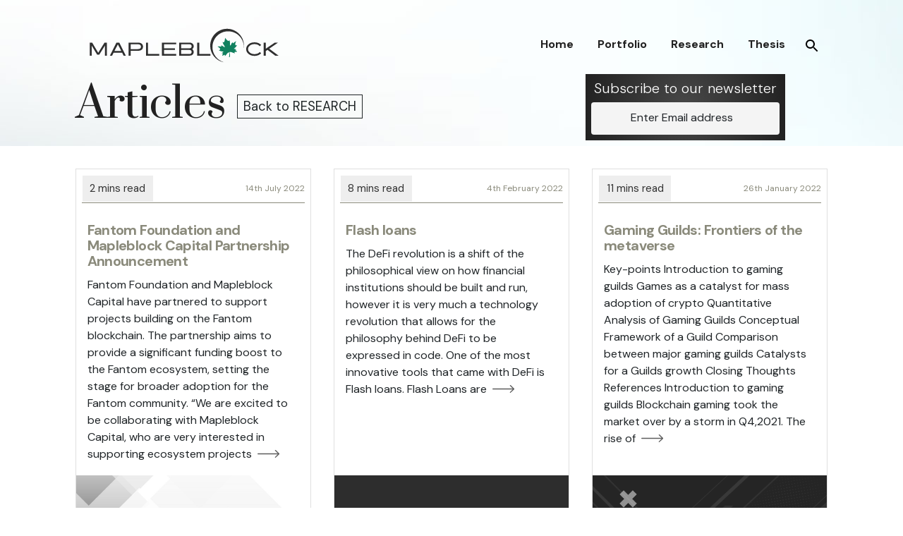

--- FILE ---
content_type: text/html; charset=UTF-8
request_url: https://mapleblock.capital/blog/category/article/
body_size: 17460
content:
<!doctype html>
<html lang="en-US">
<head>
	<meta charset="UTF-8" />
	<meta name="viewport" content="width=device-width, initial-scale=1" />
	<link rel="profile" href="https://gmpg.org/xfn/11" />

	<title>Articles &#8211; MapleblockCapital</title>
<meta name='robots' content='max-image-preview:large' />
<link rel='dns-prefetch' href='//fonts.googleapis.com' />
<link href='https://fonts.gstatic.com' crossorigin='1' rel='preconnect' />
<link rel="alternate" type="application/rss+xml" title="MapleblockCapital &raquo; Feed" href="https://mapleblock.capital/blog/feed/" />
<link rel="alternate" type="application/rss+xml" title="MapleblockCapital &raquo; Comments Feed" href="https://mapleblock.capital/blog/comments/feed/" />
<link rel="alternate" type="application/rss+xml" title="MapleblockCapital &raquo; Articles Category Feed" href="https://mapleblock.capital/blog/category/article/feed/" />
<style id='wp-img-auto-sizes-contain-inline-css'>
img:is([sizes=auto i],[sizes^="auto," i]){contain-intrinsic-size:3000px 1500px}
/*# sourceURL=wp-img-auto-sizes-contain-inline-css */
</style>
<style id='wp-emoji-styles-inline-css'>

	img.wp-smiley, img.emoji {
		display: inline !important;
		border: none !important;
		box-shadow: none !important;
		height: 1em !important;
		width: 1em !important;
		margin: 0 0.07em !important;
		vertical-align: -0.1em !important;
		background: none !important;
		padding: 0 !important;
	}
/*# sourceURL=wp-emoji-styles-inline-css */
</style>
<style id='wp-block-library-inline-css'>
:root{--wp-block-synced-color:#7a00df;--wp-block-synced-color--rgb:122,0,223;--wp-bound-block-color:var(--wp-block-synced-color);--wp-editor-canvas-background:#ddd;--wp-admin-theme-color:#007cba;--wp-admin-theme-color--rgb:0,124,186;--wp-admin-theme-color-darker-10:#006ba1;--wp-admin-theme-color-darker-10--rgb:0,107,160.5;--wp-admin-theme-color-darker-20:#005a87;--wp-admin-theme-color-darker-20--rgb:0,90,135;--wp-admin-border-width-focus:2px}@media (min-resolution:192dpi){:root{--wp-admin-border-width-focus:1.5px}}.wp-element-button{cursor:pointer}:root .has-very-light-gray-background-color{background-color:#eee}:root .has-very-dark-gray-background-color{background-color:#313131}:root .has-very-light-gray-color{color:#eee}:root .has-very-dark-gray-color{color:#313131}:root .has-vivid-green-cyan-to-vivid-cyan-blue-gradient-background{background:linear-gradient(135deg,#00d084,#0693e3)}:root .has-purple-crush-gradient-background{background:linear-gradient(135deg,#34e2e4,#4721fb 50%,#ab1dfe)}:root .has-hazy-dawn-gradient-background{background:linear-gradient(135deg,#faaca8,#dad0ec)}:root .has-subdued-olive-gradient-background{background:linear-gradient(135deg,#fafae1,#67a671)}:root .has-atomic-cream-gradient-background{background:linear-gradient(135deg,#fdd79a,#004a59)}:root .has-nightshade-gradient-background{background:linear-gradient(135deg,#330968,#31cdcf)}:root .has-midnight-gradient-background{background:linear-gradient(135deg,#020381,#2874fc)}:root{--wp--preset--font-size--normal:16px;--wp--preset--font-size--huge:42px}.has-regular-font-size{font-size:1em}.has-larger-font-size{font-size:2.625em}.has-normal-font-size{font-size:var(--wp--preset--font-size--normal)}.has-huge-font-size{font-size:var(--wp--preset--font-size--huge)}.has-text-align-center{text-align:center}.has-text-align-left{text-align:left}.has-text-align-right{text-align:right}.has-fit-text{white-space:nowrap!important}#end-resizable-editor-section{display:none}.aligncenter{clear:both}.items-justified-left{justify-content:flex-start}.items-justified-center{justify-content:center}.items-justified-right{justify-content:flex-end}.items-justified-space-between{justify-content:space-between}.screen-reader-text{border:0;clip-path:inset(50%);height:1px;margin:-1px;overflow:hidden;padding:0;position:absolute;width:1px;word-wrap:normal!important}.screen-reader-text:focus{background-color:#ddd;clip-path:none;color:#444;display:block;font-size:1em;height:auto;left:5px;line-height:normal;padding:15px 23px 14px;text-decoration:none;top:5px;width:auto;z-index:100000}html :where(.has-border-color){border-style:solid}html :where([style*=border-top-color]){border-top-style:solid}html :where([style*=border-right-color]){border-right-style:solid}html :where([style*=border-bottom-color]){border-bottom-style:solid}html :where([style*=border-left-color]){border-left-style:solid}html :where([style*=border-width]){border-style:solid}html :where([style*=border-top-width]){border-top-style:solid}html :where([style*=border-right-width]){border-right-style:solid}html :where([style*=border-bottom-width]){border-bottom-style:solid}html :where([style*=border-left-width]){border-left-style:solid}html :where(img[class*=wp-image-]){height:auto;max-width:100%}:where(figure){margin:0 0 1em}html :where(.is-position-sticky){--wp-admin--admin-bar--position-offset:var(--wp-admin--admin-bar--height,0px)}@media screen and (max-width:600px){html :where(.is-position-sticky){--wp-admin--admin-bar--position-offset:0px}}

/*# sourceURL=wp-block-library-inline-css */
</style>
<link rel='stylesheet' id='coblocks-extensions-css' href='https://mapleblock.capital/blog/wp-content/plugins/coblocks/dist/style-coblocks-extensions.css?ver=3.1.8' media='all' />
<link rel='stylesheet' id='coblocks-animation-css' href='https://mapleblock.capital/blog/wp-content/plugins/coblocks/dist/style-coblocks-animation.css?ver=d9b2b27566e6a2a85d1b' media='all' />
<link rel='stylesheet' id='wp-components-css' href='https://mapleblock.capital/blog/wp-includes/css/dist/components/style.min.css?ver=6.9' media='all' />
<link rel='stylesheet' id='godaddy-styles-css' href='https://mapleblock.capital/blog/wp-content/plugins/coblocks/includes/Dependencies/GoDaddy/Styles/build/latest.css?ver=2.0.2' media='all' />
<link rel='preload' as='style' href='https://fonts.googleapis.com/css?family=Crimson+Text%3A400%2C400i%2C700%2C700i%7CNunito+Sans%3A400%2C400i%2C600%2C700&#038;subset=latin%2Clatin-ext&#038;display=swap&#038;ver=1.8.10' />
<link rel='stylesheet' id='go-fonts-css' href='https://fonts.googleapis.com/css?family=Crimson+Text%3A400%2C400i%2C700%2C700i%7CNunito+Sans%3A400%2C400i%2C600%2C700&#038;subset=latin%2Clatin-ext&#038;display=swap&#038;ver=1.8.10' media="print" onload="this.media='all'" />

<noscript><link rel="stylesheet" href="https://fonts.googleapis.com/css?family=Crimson+Text%3A400%2C400i%2C700%2C700i%7CNunito+Sans%3A400%2C400i%2C600%2C700&#038;subset=latin%2Clatin-ext&#038;display=swap&#038;ver=1.8.10" /></noscript><link rel='stylesheet' id='go-style-css' href='https://mapleblock.capital/blog/wp-content/themes/go/dist/css/style-shared.min.css?ver=1.8.10' media='all' />
<link rel='stylesheet' id='go-design-style-traditional-css' href='https://mapleblock.capital/blog/wp-content/themes/go/dist/css/design-styles/style-traditional.min.css?ver=1.8.10' media='all' />
<link rel='stylesheet' id='bsfrt_frontend-css' href='https://mapleblock.capital/blog/wp-content/plugins/read-meter/assets/css/bsfrt-frontend-css.min.css?ver=1.0.11' media='all' />
<link rel='stylesheet' id='parent-style-css' href='https://mapleblock.capital/blog/wp-content/themes/MB_blog/style.css?ver=6.9' media='all' />
<link rel="https://api.w.org/" href="https://mapleblock.capital/blog/wp-json/" /><link rel="alternate" title="JSON" type="application/json" href="https://mapleblock.capital/blog/wp-json/wp/v2/categories/4" /><link rel="EditURI" type="application/rsd+xml" title="RSD" href="https://mapleblock.capital/blog/xmlrpc.php?rsd" />
<meta name="generator" content="WordPress 6.9" />
		<style>
			:root {
				--go--color--white: hsl(0, 0%, 100%);
									--go--color--primary: hsl(28, 78%, 44%);
				
									--go--color--secondary: hsl(210, 51%, 15%);
				
									--go--color--tertiary: hsl(0, 0%, 97%);
				
									--go--color--background: hsl(0, 0%, 100%);
				
				
				
				
				
				
				
									--go-logo--max-width: 100px;
				
									--go-logo-mobile--max-width: 100px;
				
									--go--viewport-basis: 1100;
				
				
				
				
				
							}

			.has-primary-to-secondary-gradient-background {
				background: -webkit-linear-gradient(135deg, var(--go--color--primary) 0%, var(--go--color--secondary) 100%);
				background: -o-linear-gradient(135deg, var(--go--color--primary) 0%, var(--go--color--secondary) 100%);
				background: linear-gradient(135deg, var(--go--color--primary) 0%, var(--go--color--secondary) 100%);
			}

			.has-primary-to-tertiary-gradient-background {
				background: -webkit-linear-gradient(135deg, var(--go--color--primary) 0%, var(--go--color--tertiary) 100%);
				background: -o-linear-gradient(135deg, var(--go--color--primary) 0%, var(--go--color--tertiary) 100%);
				background: linear-gradient(135deg, var(--go--color--primary) 0%, var(--go--color--tertiary) 100%);
			}

			.has-primary-to-background-gradient-background {
				background: -webkit-linear-gradient(135deg, var(--go--color--primary) 0%, var(--go--color--background) 100%);
				background: -o-linear-gradient(135deg, var(--go--color--primary) 0%, var(--go--color--background) 100%);
				background: linear-gradient(135deg, var(--go--color--primary) 0%, var(--go--color--background) 100%);
			}

			.has-secondary-to-tertiary-gradient-background {
				background: -webkit-linear-gradient(135deg, var(--go--color--secondary) 0%, var(--go--color--tertiary) 100%);
				background: -o-linear-gradient(135deg, var(--go--color--secondary) 0%, var(--go--color--tertiary) 100%);
				background: linear-gradient(135deg, var(--go--color--secondary) 0%, var(--go--color--tertiary) 100%);
			}
		</style>
	
<style type="text/css">
.entry-content .bsf-rt-reading-time,
.post-content .bsf-rt-reading-time {
background: #eeeeee;

color: #333333;

font-size: 15px;

margin-top: 
		1px;

margin-right: 
		1px;

margin-bottom: 
		1px;

margin-left: 
		1px;

padding-top: 
		0.5em;

padding-right: 
		0.7em;

padding-bottom: 
		0.5em;

padding-left: 
		0.7em;

width: max-content;

display: block;

min-width: 100px;

}

</style>
				<style id="wp-custom-css">
			body.page header.entry-header {
	max-width: 1024px;
	display: grid;
	grid-template-rows: 1fr 1fr;
	grid-template-columns: 1fr;
	padding: 5rem 1rem 0 1rem !important;
}
body.page div.content-area.entry-content {padding: 1.5rem;
background: white;}

body.page div.content-area.entry-content p {
	letter-spacing: -0.10px;
word-spacing: 0px;
font-weight: 300;

line-height: 174%;
	color: #354146;

}

body.page .entry-content ul, .entry-content ol {
margin-bottom: 2rem;
padding-left: 0; color: #354146;
}
body.page .content-area ul li,
body.page .content-area ol li{
  margin: 0 0 .75rem 1rem; }
body.page .wp-block-image figcaption {
	margin: 0 0 2rem 0; text-align:right;
}
body.page div.content-area.entry-content h2, body.page div.content-area.entry-content h3 { font-family: 'Prata', serif; }

body.page div.content-area.entry-content h2{color: #227376/*#11815f*/;margin-top:4rem;}

body.page div.content-area.entry-content h3{color:rgb(18,37,56);
/* 	#0e353a; */
}
@media only screen and (min-width: 900px) {
	body.page div.content-area.entry-content {padding: 3rem 7rem 5rem 7rem;}
}

p.precursor {text-align: right;
border-bottom: 1px solid #ccc;
color: #227376;
font-size: 90% !important;
text-transform: uppercase;
margin-bottom: 0.5rem !important;margin-top: 3rem;}

@media only screen and (min-width: 900px) {
	.post__thumbnail {padding-bottom:auto; position:relative; height: auto;}
	.post__thumbnail img {
		position:absolute; top: 50%; transform: translateY(-50%); }
	#bsf_rt_marker {max-width:1024px; background: white;
padding: 1rem;
    padding-top: 1rem;
margin-top: 0;
padding-top: 2rem;}
body.single article {background: #fdfbfb;}
body.single header.entry-header {background:white;padding: 1rem 1em 0 1em !important; }
}
body.single header.entry-header {background:white;padding: 1rem 1em 0 1em !important; }
/* @media only screen and (min-width: 782px) {
	.post__thumbnail {padding-bottom:80vh;}
} */
@media screen (min-width:782px) {
	.post__thumbnail {
    padding-bottom: var(--go-featured-image--height,50%);
}
}
@media screen and (max-width: 480px) {  h1.post__title.entry-title {font-size:var(--fs-600);} }
.entry-content p {
    margin-bottom: 1.75rem;
    line-height: 2rem;
    letter-spacing: 0.25px;
}
.entry-content ul, .entry-content ol {margin-bottom: 2rem;}
body.single .entry-content h2 {color: var(--clr-green);}

.fade {
    transition: opacity .15s linear;
}
#mc-embedded-subscribe-form h2{font-family: var(--go-body-font);}
#mc-embedded-subscribe-form input.form-control, #mc-embedded-subscribe-form textarea.form-control{
    border: none;
    font-size: 20px;
    border-bottom: 1px solid #00000054;
    border-radius: unset;
    padding: 10px 0;
	font-family: var(--go-body-font);
}
#mc-embedded-subscribe-form label.form-label {
font-size: 16px;
margin-bottom: 0px !important;
font-weight: 600;
}
.asterisk, .indicates-required {color:red; font-size:90%;}

#signup.modal {
	z-index:99999999;}
.fade {
 transition: opacity .15s linear;
}
@media (min-width:576px){
	#signup .modal-dialog {
    width: 500px;
    margin: 1.75rem auto;z-index:99999999;
}}

input#mc-embedded-subscribe.button {font-family: var(--go-body-font);
    color: inherit;
    background: none;
    border: 1px solid;
    padding: 3px 5px;
    font-size: 1rem;}
input#mc-embedded-subscribe.button:hover {color:white; background:black;}

.wp-block-image.logotitle figure.alignleft , .wp-block-image.logotitle .alignleft  {margin:0!important; padding-right:0.5rem;}

p.has-huge-font-size {color: var(--clr-green); font-size:32px;    padding-top: 0.5rem;}

.bale

.tabbg {background:#cfdde5;padding:1rem;}
table td, table th {border: none; padding:0.65rem 1rem;text-align: center;}
table tbody td, table thead th {border-bottom: 3px solid #cfdde5;}
table {
  border-collapse: collapse;
  width: 100%;
  border: none
}

table tbody td{background-color: #fff;width: 50px;}
table tr:hover {background-color: #ddd;}
table tbody td.tabhead {background-color: #0e353a;
  color: white; width:80px; text-align: left; text-transform: uppercase;}
table th {
  background-color: #0e353a;
  color: white;
}

table tbody td:first-child,
table th:first-child {
  border-radius: 10px 0 0 10px;
}
table tbody td:last-child,
table th:last-child {
  border-radius: 0 10px 10px 0;
}
table thead tr, table tbody tr {border-spacing: 3px;}

@media screen and (max-width: 480px) {  .tabbg{font-size:60%;}table td, table th{padding: 0.25rem 0.35rem;} }

blockquote.wp-block-quote p {font-family: 'Prata', serif;}
#mc_embed_signup{background:#fff; clear:left; }
/* Add your own Mailchimp form style overrides in your site stylesheet or in this style block.
	 We recommend moving this block and the preceding CSS link to the HEAD of your HTML file. */
#mc-embedded-subscribe-form input[type=checkbox]{display: inline; width: auto;margin-right: 10px;}
#mergeRow-gdpr  {margin-top: 20px;}
#mergeRow-gdpr fieldset label {font-weight: normal; font-size:0.8rem;}
#mergeRow-gdpr.mergeRow.gdpr-mergeRow.content__gdprBlock.mc-field-group .content__gdpr > p {font-size:0.8rem;}
#mc-embedded-subscribe-form .mc_fieldset{border:none;min-height: 0px;padding-bottom:0px;}
#mergeRow-gdpr .content__gdprLegal p {font-size:0.8rem;}

#mc_embed_signup .mc-field-group input {margin-bottom:0; padding:2px 0;}
#mc_embed_signup_scroll p {margin:0;}
input#mc-embedded-subscribe.button {padding:3ppx;}

table.customtab td, table.customtab th {text-align:left; padding: 0.5rem; border-bottom:3px solid #fff;}

table.customtab td:first-child[rowspan] ~ table.customtab td:nth-of-type(n+3),
table.customtab td:first-child:not([rowspan]) ~ table.customtab td:nth-of-type(n+2) {background:red;}
  table.customtab .has-pale-cyan-blue-background-color.has-background td{background:#d1ecfd;}
  table.customtab .has-light-green-cyan-background-color.has-background td{background:#7bdcb5;}
  table.customtab .has-tertiary-background-color.has-background td{background:#f8f8f8;}		</style>
			<link href="https://cdn.jsdelivr.net/npm/bootstrap@5.0.2/dist/css/bootstrap.min.css" rel="stylesheet">
  <link href="https://cdnjs.cloudflare.com/ajax/libs/font-awesome/5.15.3/css/all.min.css" rel="stylesheet">
<!-- 	<link rel="stylesheet" type="text/css" href="https://mapleblock.capital/css/style.css?v=1.5"> -->
</head>

<body
		class="archive category category-article category-4 wp-embed-responsive wp-theme-go wp-child-theme-MB_blog is-style-traditional has-header-1 has-footer-1 has-no-primary-menu has-no-footer-menu has-page-titles hfeed"
>

	
	<div id="page" class="site">

		<a class="skip-link screen-reader-text" href="#site-content">Skip to content</a>


  <header id="site-header" class="head" role="banner" itemscope itemtype="http://schema.org/WPHeader">
    <div class="d-flex justify-content-center nav">
      <div class="col-12  col-lg-10">
        <nav class="d-flex justify-content-between align-items-center p-1 mt-4 ">
          <a href="https://mapleblock.capital/">
            <svg class="logo main-logo" version="1.0" xmlns="http://www.w3.org/2000/svg" viewBox="0 0 715.077 173.574">
                        <g>
                          <g>
                            <rect fill="none" width="715.077" height="173.574"></rect>
                          </g>
                          <g>
                            <path fill="#2F2F2F" d="M401.632,77.038h6.926v38.402h37.775v5.668h-44.701V77.038z"></path>
                            <path fill="#2F2F2F" d="M559.733,87.554c0-31.514-25.551-57.061-57.061-57.061c-31.521,0-57.066,25.547-57.066,57.061
                c0,27.021,18.795,49.627,44.02,55.527c-0.152-0.24-0.254-0.512-0.297-0.797c-21.004-7.063-36.145-26.887-36.145-50.273
                c0-29.299,23.752-53.053,53.051-53.053s53.051,23.754,53.051,53.053c0,1.234-0.053,2.451-0.137,3.664
                C559.524,93.019,559.733,90.313,559.733,87.554z"></path>
                            <g>
                              <path fill-rule="evenodd" clip-rule="evenodd" fill="#11815F" d="M536.093,107.347c-0.49-1.441-1.703-2.25-2.775-3.152
                  c-0.846-0.717-1.836-1.262-2.756-1.898c-0.26-0.188-0.584-0.461-0.504-0.756c0.09-0.309,0.451-0.471,0.813-0.561
                  c0.926-0.232,1.855-0.395,2.813-0.404c0.107,0,0.25,0.047,0.293-0.113c0.043-0.141-0.084-0.223-0.176-0.277
                  c-0.883-0.564-1.803-1.066-2.822-1.357c-1.922-0.555-3.865-0.584-5.828-0.457c-0.037,0.146-0.123,0.17-0.213,0.164
                  c0.08-0.01,0.154-0.055,0.213-0.164c-0.148-0.053-0.367,0.16-0.438-0.127c1.975-1.318,3.803-2.828,5.537-4.465
                  c1.967-1.857,3.781-3.846,5.051-6.264c0.352-0.672,0.607-1.352,0.814-2.191c-0.777,0.547-1.576,0.533-2.303,0.746
                  c-1.824,0.535-3.605-0.826-3.738-2.721c-0.182-2.592,0.719-4.926,1.652-7.246c0.475-1.15,1.111-2.236,1.873-3.373
                  c-0.303,0.049-0.463-0.006-0.66,0.08c-2.063,0.859-3.998,1.941-5.826,3.219c-1.299,0.916-2.416,2.072-3.771,2.91
                  c-0.865,0.537-1.17,0.434-1.516-0.512c-0.352-0.951-0.371-1.975-0.6-2.969c-2.494,2.299-4.059,5.129-5.059,8.316
                  c-0.424,1.371-1.109,2.602-2.334,3.451c-0.277,0.189-0.277,0.191-0.371-0.016c-0.596-1.242-0.969-2.537-1.031-3.912
                  c-0.059-1.275-0.102-2.537-0.055-3.814c0.055-1.33-0.09-2.674-0.154-4.01c-0.074-1.568-0.414-3.08-0.93-4.551
                  c-0.287-0.836-0.533-1.703-1.047-2.574c-0.176,0.713-0.395,1.271-0.691,1.793c-0.42,0.738-0.963,1.254-1.889,1.301
                  c-1.084,0.055-1.973-0.402-2.828-0.961c-1.398-0.914-2.617-2.047-3.742-3.273c-1.107-1.201-2.176-2.43-3.176-3.723
                  c-0.574-0.729-1.176-1.443-1.691-2.223c-0.068-0.111-0.164-0.258-0.318-0.207c-0.197,0.064-0.111,0.256-0.08,0.373
                  c0.096,0.426-0.08,0.824-0.105,1.238c-0.074,1.068-0.133,2.146-0.32,3.199c-0.266,1.568-0.494,3.143-0.893,4.68
                  c-0.426,1.643-1,3.199-1.947,4.6c-0.605,0.896-1.742,1.26-2.797,0.955c-0.691-0.203-1.189-0.693-1.695-1.164
                  c-0.096-0.09-0.186-0.26-0.346-0.154c-0.16,0.09-0.096,0.305-0.049,0.383c0.293,0.426,0.209,0.936,0.303,1.395
                  c0.385,1.922,1.086,3.719,1.963,5.463c1.186,2.33,2.867,4.357,4.016,6.701c0.605,1.232,1.111,2.496,1.068,3.973
                  c-0.293-0.334-0.627-0.168-0.91-0.227c-1.791-0.355-3.094-1.512-4.424-2.596c-2.143-1.744-4.604-2.766-7.205-3.533
                  c-0.102-0.027-0.25-0.014-0.318,0.045c-0.117,0.119,0.053,0.193,0.09,0.287c0.32,0.742,0.633,1.473,0.92,2.217
                  c0.404,1.059,0.033,1.67-0.998,1.596c-0.357-0.027-0.74-0.037-1.086-0.111c-1.725-0.363-3.473-0.549-5.215-0.572
                  c-1.975-0.035-3.969,0.035-5.914,0.557c0.266,0.227,0.6,0.195,0.873,0.338c2.418,1.271,4.609,2.854,6.506,4.824
                  c0.607,0.633,1.197,1.324,1.543,2.141c0.553,1.297,0.664,2.336-0.574,3.424c-0.961,0.846-2.17,1.111-3.467,1.449
                  c1.564,1.371,3.324,2.215,5.191,2.871c1.877,0.67,3.801,1.096,5.762,1.477c1.938,0.369,3.898,0.457,5.941,0.762
                  c-2.883,1.117-6.568,4-7.02,6.604c1.01-0.51,2.025-0.945,3.08-1.291c0.488-0.166,0.998,0.09,0.934,0.463
                  c-0.053,0.281-0.105,0.572-0.229,0.828c-0.621,1.328-1.271,2.648-1.664,4.066c-0.266,0.945-0.547,1.902-0.191,2.938
                  c0.154,0.457,0.213,0.363,0.537,0.191c1.307-0.709,2.611-1.434,3.955-2.045c1.039-0.473,2.053-1.07,3.266-1.029
                  c0.611,0.023,0.867,0.27,0.947,0.869c0.143,1.061-0.145,2.086-0.166,3.121c0.027,0.109-0.053,0.283,0.16,0.283
                  c0.512-0.426,1.041-0.83,1.516-1.287c2.297-2.225,4.094-4.865,5.971-7.432c1.527-2.096,3.398-3.65,5.998-4.227
                  c0.299-0.066,0.229-0.053,0.32,0.186c0.605,1.428,0.871,2.926,1.01,4.43c0.195,2.15,0.307,4.32-0.086,6.5
                  c-0.303,1.611-0.793,3.131-1.451,4.574c0.293-0.205,0.639-0.359,1.09-0.359c1.244,0,1.871,0.947,1.904,1.914
                  c0.652-2.068,0.914-4.213,1-6.389c0.057-1.467-0.188-2.916-0.352-4.375c-0.09-0.785-0.225-1.588-0.4-2.359
                  c-0.334-1.447-0.732-2.877-1.18-4.285c-0.105-0.354,0.086-0.447,0.25-0.49c1.809-0.414,3.596-0.6,5.451-0.117
                  c2.615,0.68,4.971,2,7.512,2.867c1.922,0.658,3.883,1.115,5.941,1.473c-0.707-1-1.648-1.756-2.164-2.814
                  c-0.395-0.799-0.164-1.334,0.584-1.639c1.158-0.482,2.371-0.508,3.551-0.662c1.283-0.17,2.586-0.158,3.873-0.186
                  C536.192,107.946,536.247,107.815,536.093,107.347z"></path>
                              <path fill-rule="evenodd" clip-rule="evenodd" fill="#11815F" d="M524.495,98.437c0-0.061,0.043-0.113,0.105-0.148
                  C524.548,98.323,524.517,98.37,524.495,98.437z"></path>
                              <path fill-rule="evenodd" clip-rule="evenodd" fill="#11815F" d="M524.538,98.544c0.053-0.014,0.107-0.014,0.154-0.01
                  C524.649,98.544,524.591,98.562,524.538,98.544z"></path>
                              <path fill-rule="evenodd" clip-rule="evenodd" fill="#11815F" d="M524.618,98.28c0.004,0,0.004-0.008,0.014-0.008
                  C524.622,98.272,524.622,98.28,524.618,98.28z"></path>
                              <path fill-rule="evenodd" clip-rule="evenodd" fill="#11815F" d="M495.19,122.358c0.021,0.109-0.053,0.283,0.16,0.283
                  c0,0.143-0.117,0.193-0.234,0.281C495.132,122.722,494.866,122.517,495.19,122.358z"></path>
                            </g>
                            <path fill="#2F2F2F" d="M38.529,77.038h8.182l20.52,34.375l21.342-34.375h8.182v44.07h-6.918V87.235l-19.144,30.6h-6.985
                L45.455,87.55v33.559h-6.926V77.038z"></path>
                            <path fill="#2F2F2F" d="M128.814,77.038h9.572l22.161,44.07h-7.426l-5.104-10.074h-28.775l-5.099,10.074h-7.423L128.814,77.038z
                 M122.141,105.368h22.986l-11.527-22.6L122.141,105.368z"></path>
                            <path fill="#2F2F2F" d="M170.007,77.038h30.654c5.914,0,10.391,1.219,13.406,3.648c3.025,2.439,4.533,5.816,4.533,10.137
                c0,4.326-1.508,7.723-4.533,10.201c-3.016,2.475-7.492,3.711-13.406,3.711h-23.729v16.373h-6.926V77.038z M176.933,99.073h23.729
                c7.342,0,11.014-2.75,11.014-8.25c0-2.682-0.891-4.711-2.676-6.07c-1.781-1.367-4.563-2.051-8.338-2.051h-23.729V99.073z"></path>
                            <path fill="#2F2F2F" d="M228.628,77.038h6.926v38.402h37.768v5.668h-44.693V77.038z"></path>
                            <path fill="#2F2F2F" d="M282.401,121.108v-44.07h48.484v5.664h-41.557v13.537h37.395v5.666h-37.395v13.535h41.557v5.668H282.401z"></path>
                            <path fill="#2F2F2F" d="M375.446,77.038c2.861,0,5.373,0.514,7.559,1.543s3.871,2.473,5.066,4.344
                c1.197,1.865,1.791,4.039,1.791,6.514c0,1.932-0.438,3.738-1.314,5.414c-0.885,1.68-2.148,3.084-3.783,4.221
                c1.598,1.133,2.848,2.527,3.752,4.184c0.895,1.662,1.346,3.457,1.346,5.385c0,2.479-0.594,4.66-1.791,6.547
                c-1.195,1.889-2.881,3.348-5.066,4.373c-2.186,1.033-4.697,1.547-7.559,1.547h-34.684v-44.07H375.446z M347.69,82.702v13.537
                h27.756c2.52,0,4.398-0.629,5.641-1.889c1.234-1.258,1.857-2.898,1.857-4.912c0-1.969-0.623-3.586-1.857-4.846
                c-1.242-1.26-3.121-1.891-5.641-1.891H347.69z M375.446,115.44c2.52,0,4.398-0.627,5.641-1.891
                c1.234-1.256,1.857-2.895,1.857-4.908c0-1.973-0.623-3.59-1.857-4.85c-1.242-1.256-3.121-1.887-5.641-1.887H347.69v13.535H375.446
                z"></path>
                            <path fill="#2F2F2F" d="M567.194,99.011c0-4.199,1.197-8.049,3.582-11.553c2.4-3.504,5.723-6.271,9.982-8.313
                c4.256-2.031,9.035-3.051,14.326-3.051c9.906,0,17.479,3.039,22.725,9.127l-4.785,3.967c-1.807-2.184-4.199-3.912-7.18-5.193
                s-6.568-1.922-10.76-1.922c-4.154,0-7.885,0.777-11.178,2.33c-3.291,1.553-5.855,3.619-7.676,6.201
                c-1.828,2.584-2.742,5.385-2.742,8.406c0,2.979,0.914,5.758,2.742,8.34c1.82,2.58,4.385,4.646,7.676,6.199
                c3.293,1.553,7.023,2.33,11.178,2.33c4.191,0,7.779-0.639,10.76-1.916c2.98-1.283,5.373-3.014,7.18-5.199l4.785,4.029
                c-5.289,6.049-12.869,9.068-22.725,9.068c-5.291,0-10.07-1.018-14.326-3.055c-4.26-2.035-7.582-4.805-9.982-8.309
                C568.392,106.995,567.194,103.165,567.194,99.011z"></path>
                            <path fill="#2F2F2F" d="M626.558,77.038h6.926v20.586l30.537-20.586h11.012l-29.904,20.523l31.42,23.547h-11.207l-26.002-19.52
                l-5.855,3.969v15.551h-6.926V77.038z"></path>
                          </g>
                        </g>
                      </svg>

          </a>
          <h5 class="menu-icon"><i class="fas fa-bars"></i></h5>
          <div class="menu-box">
            <ul class="menu mt-0 mt-lg-3">

              <h4 class="close-menu"><i class="fas fa-times"></i></h4>

              <li class="menu-items"><a class="menu-text" href="https://mapleblock.capital/index.html">Home</a></li>
              <li class="menu-items"><a class="menu-text" href="https://mapleblock.capital/portfolio.html">Portfolio</a></li>
							<li class="menu-items"><a class="menu-text" href="https://mapleblock.capital/blog">Research</a></li>
              <li class="menu-items"><a class="menu-text" href="https://mapleblock.capital/blog/thesis/">Thesis</a></li>
				<!-- <li class="menu-items"><a class="menu-text" href="insights.html">Insights</a></li>

              <li class="menu-items"><a class="menu-text" href="jobs.html">Jobs</a></li> 
              <li class="menu-items"><a class="menu-text" href="https://mapleblock.capital/contact.html">Contact</a></li>-->
							<li class="menu-items">


            <!-- Button trigger modal -->
            <button type="button" id="myInput" data-bs-toggle="modal" data-bs-target="#Search" class="btn btn-default navbar-btn">
         <span aria-hidden="true" >

					 <svg width="18" height="18" viewBox="0 0 18 18" fill="none" xmlns="http://www.w3.org/2000/svg">
					 <path d="M12.5 11H11.71L11.43 10.73C12.41 9.59 13 8.11 13 6.5C13 2.91 10.09 0 6.5 0C2.91 0 0 2.91 0 6.5C0 10.09 2.91 13 6.5 13C8.11 13 9.59 12.41 10.73 11.43L11 11.71V12.5L16 17.49L17.49 16L12.5 11V11ZM6.5 11C4.01 11 2 8.99 2 6.5C2 4.01 4.01 2 6.5 2C8.99 2 11 4.01 11 6.5C11 8.99 8.99 11 6.5 11Z" fill="black"/>
					 </svg>

				 </span>
</button>

            <!-- Modal -->
            <div class="modal fade" id="Search" tabindex="-1" role="dialog" aria-labelledby="myModalLabel">
              <div class="modal-dialog" role="document">
                <div class="modal-content">
                  <div class="modal-body">
<!-- <button type="button" class="close" data-dismiss="modal" aria-label="Close"><span aria-hidden="true">&times;</span></button> -->
                    <!-- <h1>Search</h1> -->
                    <form  action="https://mapleblock.capital/blog/" method="get" class="navbar-form " role="search">
                      <div class="form-group">
                        <input type="text" class="form-control"
												placeholder="Search …"
            value="" name="s"
            title="Search for:" />
                      </div>
                      <button type="submit" class="btn btn-default">Submit</button>
                    </form>


                  </div>


                </div>
              </div>
            </div>


          </li>
            </ul>
          </div>
        </nav>
      </div>
    </div>
<div class="d-flex justify-content-lg-center content  align-items-lg-center  mt-5 mt-lg-0 ">
	<div class="col-12 col-md-12 col-lg-10 mt-6 pb-2">
		<div class="row m-0 p-0">
			<div class="col-md-12 col-lg-8 bloghd">
				<h1 class="">Articles</h1>
				<ul class="blog-cats">
					<li><a href="https://mapleblock.capital/blog">Back to RESEARCH</a></li>
				</ul>
			</div>
			<div class="col-md-12 col-lg-4 ">
				<div class="newsletter-box p-2 me-5">
					<h5 class="fw-light">Subscribe to our newsletter</h5>
					<a href="https://mapleblock.capital/contact.html" class="btn white-btn ">
						<span class="btn-content">Enter Email address<span class="arrow">
								<i class="fas fa-long-arrow-alt-right right-arrow "></i>
								<svg class="arrow-icon" xmlns="http://www.w3.org/2000/svg" width="32" height="32"
									viewBox="0 0 32 32">
									<g fill="none" stroke="#212121" stroke-width="2" stroke-linejoin="round" stroke-miterlimit="10">
										<circle class="arrow-icon-circle" cx="16" cy="16" r="15.12"></circle>
									</g>
								</svg>
							</span>
						</span>
					</a>
				</div>
			</div>

		</div>


	</div>
</div>

</header>
<main id="site-content" class="site-content" role="main">
<div class="d-flex justify-content-lg-center content  align-items-lg-center  mt-5 mt-lg-0 ">
<div class="col-md-12 col-lg-10 ">
<section class="row">
<div class="home-grid">

<div class="card">
	<div class="post-content m-2">
		<span class="bsf-rt-reading-time"><span class="bsf-rt-display-label" prefix="">
		</span> <span class="bsf-rt-display-time" reading_time="2"></span> 
		<span class="bsf-rt-display-postfix" postfix="mins read"></span></span>		<time class="detail left index-post-date" datetime="14th July 2022">14th July 2022</time>
	</div>
		<h2> <a href="https://mapleblock.capital/blog/fantom-foundation-and-mapleblock-capital-partnership-announcement/" title="Permanent Link to Fantom Foundation and Mapleblock Capital Partnership Announcement">Fantom Foundation and Mapleblock Capital Partnership Announcement</a></h2>
		<p>Fantom Foundation and Mapleblock Capital have partnered to support projects building on the Fantom blockchain. The partnership aims to provide a significant funding boost to the Fantom ecosystem, setting the stage for broader adoption for the Fantom community. “We are excited to be collaborating with Mapleblock Capital, who are very interested in supporting ecosystem projects <a class="read-more" href="https://mapleblock.capital/blog/fantom-foundation-and-mapleblock-capital-partnership-announcement/"> </a></p>
		<figure class="post-thumbnail"> <img width="1200" height="675" src="https://mapleblock.capital/blog/wp-content/uploads/2022/07/Fantom_MB.jpg" class="attachment-post-thumbnail size-post-thumbnail wp-post-image" alt="" decoding="async" fetchpriority="high" srcset="https://mapleblock.capital/blog/wp-content/uploads/2022/07/Fantom_MB.jpg 1200w, https://mapleblock.capital/blog/wp-content/uploads/2022/07/Fantom_MB-300x169.jpg 300w, https://mapleblock.capital/blog/wp-content/uploads/2022/07/Fantom_MB-1024x576.jpg 1024w, https://mapleblock.capital/blog/wp-content/uploads/2022/07/Fantom_MB-768x432.jpg 768w" sizes="(max-width: 1200px) 100vw, 1200px" /></figure>
</div>

<div class="card">
	<div class="post-content m-2">
		<span class="bsf-rt-reading-time"><span class="bsf-rt-display-label" prefix="">
		</span> <span class="bsf-rt-display-time" reading_time="8"></span> 
		<span class="bsf-rt-display-postfix" postfix="mins read"></span></span>		<time class="detail left index-post-date" datetime="4th February 2022">4th February 2022</time>
	</div>
		<h2> <a href="https://mapleblock.capital/blog/flash-loans/" title="Permanent Link to Flash loans">Flash loans</a></h2>
		<p>The DeFi revolution is a shift of the philosophical view on how financial institutions should be built and run, however it is very much a technology revolution that allows for the philosophy behind DeFi to be expressed in code. One of the most innovative tools that came with DeFi is Flash loans. Flash Loans are <a class="read-more" href="https://mapleblock.capital/blog/flash-loans/"> </a></p>
		<figure class="post-thumbnail"> <img width="1200" height="677" src="https://mapleblock.capital/blog/wp-content/uploads/2022/02/fl-1.png" class="attachment-post-thumbnail size-post-thumbnail wp-post-image" alt="" decoding="async" srcset="https://mapleblock.capital/blog/wp-content/uploads/2022/02/fl-1.png 1200w, https://mapleblock.capital/blog/wp-content/uploads/2022/02/fl-1-300x169.png 300w, https://mapleblock.capital/blog/wp-content/uploads/2022/02/fl-1-1024x578.png 1024w, https://mapleblock.capital/blog/wp-content/uploads/2022/02/fl-1-768x433.png 768w" sizes="(max-width: 1200px) 100vw, 1200px" /></figure>
</div>

<div class="card">
	<div class="post-content m-2">
		<span class="bsf-rt-reading-time"><span class="bsf-rt-display-label" prefix="">
		</span> <span class="bsf-rt-display-time" reading_time="11"></span> 
		<span class="bsf-rt-display-postfix" postfix="mins read"></span></span>		<time class="detail left index-post-date" datetime="26th January 2022">26th January 2022</time>
	</div>
		<h2> <a href="https://mapleblock.capital/blog/gaming-guilds-frontiers-of-the-metaverse/" title="Permanent Link to Gaming Guilds: Frontiers of the metaverse">Gaming Guilds: Frontiers of the metaverse</a></h2>
		<p>Key-points Introduction to gaming guilds Games as a catalyst for mass adoption of crypto Quantitative Analysis of Gaming Guilds Conceptual Framework of a Guild Comparison between major gaming guilds Catalysts for a Guilds growth Closing Thoughts References Introduction to gaming guilds Blockchain gaming took the market over by a storm in Q4,2021. The rise of <a class="read-more" href="https://mapleblock.capital/blog/gaming-guilds-frontiers-of-the-metaverse/"> </a></p>
		<figure class="post-thumbnail"> <img width="1200" height="678" src="https://mapleblock.capital/blog/wp-content/uploads/2022/01/Game-guilds-cover.jpg" class="attachment-post-thumbnail size-post-thumbnail wp-post-image" alt="" decoding="async" srcset="https://mapleblock.capital/blog/wp-content/uploads/2022/01/Game-guilds-cover.jpg 1200w, https://mapleblock.capital/blog/wp-content/uploads/2022/01/Game-guilds-cover-300x170.jpg 300w, https://mapleblock.capital/blog/wp-content/uploads/2022/01/Game-guilds-cover-1024x579.jpg 1024w, https://mapleblock.capital/blog/wp-content/uploads/2022/01/Game-guilds-cover-768x434.jpg 768w" sizes="(max-width: 1200px) 100vw, 1200px" /></figure>
</div>

<div class="card">
	<div class="post-content m-2">
		<span class="bsf-rt-reading-time"><span class="bsf-rt-display-label" prefix="">
		</span> <span class="bsf-rt-display-time" reading_time="9"></span> 
		<span class="bsf-rt-display-postfix" postfix="mins read"></span></span>		<time class="detail left index-post-date" datetime="16th November 2021">16th November 2021</time>
	</div>
		<h2> <a href="https://mapleblock.capital/blog/a-brief-look-at-the-solana-ecosystem/" title="Permanent Link to A brief look at the Solana ecosystem">A brief look at the Solana ecosystem</a></h2>
		<p>Since its inception, Ethereum has been the leading smart contract platform, preferred by most developer teams. However, due to the constraints of the blockchain trilemma, it became apparent that Ethereum will not scale without upgrades like layer 2, rollups, or Eth 2.0. The need for a cheap high-performance blockchain became apparent in the market and <a class="read-more" href="https://mapleblock.capital/blog/a-brief-look-at-the-solana-ecosystem/"> </a></p>
		<figure class="post-thumbnail"> <img width="1200" height="677" src="https://mapleblock.capital/blog/wp-content/uploads/2021/11/Solana-feature-im.png" class="attachment-post-thumbnail size-post-thumbnail wp-post-image" alt="" decoding="async" loading="lazy" srcset="https://mapleblock.capital/blog/wp-content/uploads/2021/11/Solana-feature-im.png 1200w, https://mapleblock.capital/blog/wp-content/uploads/2021/11/Solana-feature-im-300x169.png 300w, https://mapleblock.capital/blog/wp-content/uploads/2021/11/Solana-feature-im-1024x578.png 1024w, https://mapleblock.capital/blog/wp-content/uploads/2021/11/Solana-feature-im-768x433.png 768w" sizes="auto, (max-width: 1200px) 100vw, 1200px" /></figure>
</div>

<div class="card">
	<div class="post-content m-2">
		<span class="bsf-rt-reading-time"><span class="bsf-rt-display-label" prefix="">
		</span> <span class="bsf-rt-display-time" reading_time="11"></span> 
		<span class="bsf-rt-display-postfix" postfix="mins read"></span></span>		<time class="detail left index-post-date" datetime="22nd October 2021">22nd October 2021</time>
	</div>
		<h2> <a href="https://mapleblock.capital/blog/all-about-polkadot-and-kusama-parachain-auctions/" title="Permanent Link to All about Polkadot and Kusama parachain auctions">All about Polkadot and Kusama parachain auctions</a></h2>
		<p>On 13th October 2021, the Polkadot founders Gavin Wood and Robert Habermeier announced that the network had reached the technical capability to support its first ever cohort of parachains. This was followed by a motion submitted to the Polkadot Council to open the network’s first parachain auction beginning from 11th November, 2021. We at Mapleblock <a class="read-more" href="https://mapleblock.capital/blog/all-about-polkadot-and-kusama-parachain-auctions/"> </a></p>
		<figure class="post-thumbnail"> <img width="1200" height="677" src="https://mapleblock.capital/blog/wp-content/uploads/2021/10/Polygon-feature-im.jpg" class="attachment-post-thumbnail size-post-thumbnail wp-post-image" alt="" decoding="async" loading="lazy" srcset="https://mapleblock.capital/blog/wp-content/uploads/2021/10/Polygon-feature-im.jpg 1200w, https://mapleblock.capital/blog/wp-content/uploads/2021/10/Polygon-feature-im-300x169.jpg 300w, https://mapleblock.capital/blog/wp-content/uploads/2021/10/Polygon-feature-im-1024x578.jpg 1024w, https://mapleblock.capital/blog/wp-content/uploads/2021/10/Polygon-feature-im-768x433.jpg 768w" sizes="auto, (max-width: 1200px) 100vw, 1200px" /></figure>
</div>
</div>
</section></div>
</div>

	</main>

	
	</div>

	<footer class="d-flex justify-content-center p-lg-5 p-0 pt-5">
    <div class="col-md-12 col-lg-11 pt-5">
      <div class="row m-0 p-0 d-flex justify-content-between">
        <div class="col-md-12 col-lg-5">
          <a href="index.html">
            <svg class="logo" version="1.0" viewBox="11.626 278.549 1177.992 207.874" xmlns="http://www.w3.org/2000/svg">
                        <defs id="defs39" />
                        <g id="g34">
                          <path fill="#FFFFFF" d="M682.033,364.486h12.787v70.903h69.746v10.465h-82.533V364.486z" id="path2" />
                          <path fill="#FFFFFF"
                            d="M973.94,383.901c0-58.185-47.175-105.353-105.353-105.353c-58.199,0-105.363,47.168-105.363,105.353   c0,49.891,34.702,91.628,81.274,102.521c-0.281-0.443-0.469-0.944-0.548-1.471c-38.78-13.04-66.734-49.642-66.734-92.821   c0-54.096,43.854-97.953,97.949-97.953c54.095,0,97.949,43.857,97.949,97.953c0,2.278-0.098,4.525-0.253,6.765   C973.555,393.991,973.94,388.997,973.94,383.901z"
                            id="path4" />
                          <g id="g16">
                            <path fill-rule="evenodd" clip-rule="evenodd" fill="#11815F"
                              d="M930.292,420.445c-0.904-2.661-3.145-4.154-5.124-5.82    c-1.562-1.323-3.39-2.329-5.088-3.505c-0.479-0.346-1.078-0.851-0.931-1.396c0.166-0.569,0.833-0.869,1.5-1.035    c1.71-0.429,3.426-0.729,5.193-0.746c0.198,0,0.461,0.087,0.541-0.209c0.079-0.26-0.155-0.411-0.325-0.513    c-1.63-1.042-3.328-1.969-5.211-2.506c-3.548-1.024-7.136-1.078-10.761-0.844c-0.068,0.271-0.227,0.313-0.393,0.303    c0.147-0.018,0.285-0.101,0.393-0.303c-0.273-0.098-0.678,0.296-0.808-0.234c3.646-2.435,7.021-5.222,10.224-8.243    c3.632-3.43,6.981-7.101,9.325-11.565c0.649-1.24,1.122-2.495,1.504-4.046c-1.436,1.01-2.91,0.984-4.252,1.378    c-3.368,0.987-6.656-1.525-6.901-5.023c-0.336-4.785,1.327-9.095,3.051-13.379c0.876-2.124,2.052-4.129,3.458-6.228    c-0.559,0.09-0.854-0.011-1.219,0.147c-3.809,1.587-7.382,3.585-10.757,5.943c-2.398,1.69-4.461,3.826-6.964,5.373    c-1.598,0.991-2.16,0.8-2.798-0.945c-0.649-1.756-0.686-3.646-1.107-5.481c-4.605,4.245-7.493,9.47-9.34,15.355    c-0.782,2.531-2.048,4.803-4.31,6.372c-0.512,0.35-0.512,0.354-0.685-0.029c-1.101-2.293-1.789-4.685-1.904-7.223    c-0.108-2.355-0.188-4.685-0.102-7.043c0.102-2.456-0.165-4.937-0.284-7.403c-0.138-2.896-0.765-5.687-1.717-8.402    c-0.53-1.543-0.984-3.145-1.933-4.753c-0.325,1.316-0.729,2.348-1.276,3.311c-0.775,1.363-1.778,2.315-3.487,2.401    c-2.002,0.102-3.643-0.742-5.222-1.773c-2.582-1.688-4.832-3.779-6.909-6.044c-2.045-2.218-4.018-4.486-5.864-6.874    c-1.06-1.345-2.171-2.665-3.122-4.104c-0.127-0.206-0.304-0.476-0.588-0.382c-0.364,0.119-0.206,0.473-0.148,0.689    c0.177,0.786-0.147,1.522-0.194,2.286c-0.137,1.973-0.245,3.963-0.592,5.907c-0.49,2.896-0.912,5.802-1.647,8.64    c-0.786,3.033-1.847,5.907-3.596,8.493c-1.118,1.654-3.217,2.325-5.164,1.763c-1.276-0.375-2.196-1.28-3.13-2.149    c-0.177-0.165-0.343-0.479-0.639-0.284c-0.295,0.166-0.176,0.563-0.09,0.706c0.541,0.786,0.386,1.728,0.559,2.575    c0.711,3.549,2.006,6.866,3.625,10.086c2.188,4.303,5.293,8.046,7.414,12.373c1.117,2.275,2.052,4.608,1.973,7.335    c-0.541-0.617-1.158-0.311-1.681-0.419c-3.307-0.656-5.712-2.791-8.168-4.792c-3.956-3.221-8.5-5.106-13.303-6.523    c-0.188-0.051-0.462-0.025-0.588,0.083c-0.217,0.22,0.097,0.356,0.166,0.53c0.591,1.37,1.168,2.719,1.698,4.093    c0.746,1.954,0.062,3.083-1.843,2.946c-0.66-0.051-1.367-0.068-2.005-0.206c-3.185-0.671-6.412-1.013-9.629-1.057    c-3.646-0.064-7.327,0.065-10.919,1.028c0.49,0.418,1.107,0.36,1.612,0.623c4.464,2.348,8.51,5.269,12.012,8.907    c1.121,1.169,2.211,2.445,2.849,3.953c1.021,2.394,1.227,4.313-1.06,6.321c-1.774,1.562-4.007,2.052-6.401,2.676    c2.889,2.531,6.138,4.089,9.585,5.301c3.466,1.236,7.018,2.023,10.638,2.727c3.578,0.681,7.198,0.844,10.97,1.406    c-5.322,2.063-12.127,7.385-12.96,12.192c1.864-0.941,3.739-1.746,5.687-2.384c0.902-0.307,1.843,0.166,1.725,0.854    c-0.098,0.52-0.195,1.057-0.422,1.529c-1.147,2.452-2.348,4.89-3.073,7.508c-0.49,1.745-1.01,3.512-0.354,5.423    c0.285,0.845,0.394,0.671,0.992,0.354c2.412-1.309,4.821-2.646,7.303-3.775c1.918-0.873,3.79-1.976,6.029-1.9    c1.128,0.043,1.601,0.498,1.749,1.604c0.263,1.958-0.268,3.852-0.307,5.763c0.05,0.202-0.098,0.523,0.296,0.523    c0.944-0.786,1.922-1.533,2.798-2.377c4.241-4.107,7.559-8.982,11.023-13.721c2.82-3.87,6.275-6.74,11.075-7.804    c0.552-0.123,0.422-0.098,0.591,0.342c1.118,2.637,1.608,5.402,1.864,8.179c0.361,3.971,0.566,7.978-0.158,12.002    c-0.56,2.975-1.464,5.78-2.68,8.445c0.541-0.379,1.18-0.664,2.013-0.664c2.297,0,3.454,1.749,3.516,3.534    c1.204-3.818,1.688-7.778,1.847-11.796c0.104-2.708-0.347-5.384-0.649-8.077c-0.166-1.45-0.415-2.932-0.739-4.356    c-0.616-2.672-1.353-5.312-2.178-7.912c-0.195-0.652,0.158-0.825,0.461-0.904c3.34-0.765,6.64-1.107,10.065-0.217    c4.828,1.255,9.177,3.692,13.869,5.294c3.548,1.215,7.168,2.059,10.97,2.719c-1.306-1.846-3.044-3.242-3.996-5.196    c-0.729-1.475-0.303-2.463,1.078-3.025c2.139-0.891,4.378-0.938,6.556-1.223c2.37-0.313,4.775-0.292,7.151-0.343    C930.477,421.553,930.577,421.312,930.292,420.445z"
                              id="path6" />
                            <path fill-rule="evenodd" clip-rule="evenodd" fill="#11815F" d="M908.879,403.994c0-0.111,0.08-0.209,0.195-0.273    C908.977,403.785,908.919,403.872,908.879,403.994z" id="path8" />
                            <path fill-rule="evenodd" clip-rule="evenodd" fill="#11815F" d="M908.959,404.193c0.097-0.025,0.198-0.025,0.284-0.019    C909.164,404.193,909.056,404.226,908.959,404.193z" id="path10" />
                            <path fill-rule="evenodd" clip-rule="evenodd" fill="#11815F" d="M909.106,403.706c0.007,0,0.007-0.015,0.025-0.015    C909.113,403.691,909.113,403.706,909.106,403.706z" id="path12" />
                            <path fill-rule="evenodd" clip-rule="evenodd" fill="#11815F" d="M854.773,448.162c0.039,0.202-0.098,0.523,0.296,0.523    c0,0.263-0.217,0.356-0.434,0.519C854.665,448.833,854.175,448.454,854.773,448.162z" id="path14" />
                          </g>
                          <path fill="#FFFFFF" d="M11.626,364.486h15.106l37.886,63.468l39.404-63.468h15.106v81.368h-12.773v-62.541L71.01,439.811H58.113   l-33.699-55.916v61.96H11.626V364.486z" id="path18" />
                          <path fill="#FFFFFF" d="M178.323,364.486h17.673l40.917,81.368h-13.71l-9.425-18.601h-53.129l-9.414,18.601H137.53L178.323,364.486   z M166,416.793h42.44l-21.283-41.727L166,416.793z" id="path20" />
                          <path fill="#FFFFFF"
                            d="M254.377,364.486h56.598c10.919,0,19.185,2.25,24.752,6.736c5.586,4.504,8.37,10.738,8.37,18.716   c0,7.987-2.784,14.258-8.37,18.834c-5.568,4.569-13.833,6.852-24.752,6.852h-43.811v30.23h-12.787V364.486z M267.165,405.17h43.811   c13.556,0,20.335-5.077,20.335-15.231c0-4.952-1.645-8.698-4.94-11.208c-3.289-2.524-8.424-3.787-15.395-3.787h-43.811V405.17z"
                            id="path22" />
                          <path fill="#FFFFFF" d="M362.611,364.486h12.787v70.903h69.731v10.465h-82.519V364.486z" id="path24" />
                          <path fill="#FFFFFF" d="M461.895,445.854v-81.368h89.518v10.457h-76.727v24.994h69.042v10.462h-69.042v24.99h76.727v10.465H461.895   z" id="path26" />
                          <path fill="#FFFFFF"
                            d="M633.687,364.486c5.282,0,9.92,0.948,13.955,2.849s7.147,4.565,9.354,8.02   c2.211,3.444,3.307,7.458,3.307,12.026c0,3.566-0.808,6.902-2.427,9.996c-1.634,3.102-3.967,5.694-6.985,7.793   c2.95,2.092,5.258,4.667,6.928,7.725c1.651,3.068,2.484,6.383,2.484,9.942c0,4.576-1.096,8.604-3.307,12.087   c-2.207,3.487-5.319,6.182-9.354,8.074c-4.035,1.908-8.673,2.856-13.955,2.856h-64.038v-81.368H633.687z M582.439,374.943v24.994   h51.247c4.651,0,8.12-1.161,10.414-3.487c2.279-2.322,3.43-5.351,3.43-9.069c0-3.635-1.15-6.62-3.43-8.946   c-2.294-2.326-5.763-3.491-10.414-3.491H582.439z M633.687,435.39c4.651,0,8.12-1.158,10.414-3.491   c2.279-2.318,3.43-5.344,3.43-9.062c0-3.643-1.15-6.628-3.43-8.954c-2.294-2.319-5.763-3.483-10.414-3.483h-51.247v24.99H633.687z"
                            id="path28" />
                          <path fill="#FFFFFF"
                            d="M987.716,405.055c0-7.753,2.211-14.86,6.614-21.33c4.432-6.47,10.565-11.579,18.431-15.348   c7.857-3.75,16.682-5.633,26.45-5.633c18.291,0,32.271,5.611,41.957,16.852l-8.834,7.324c-3.336-4.032-7.754-7.224-13.257-9.589   s-12.127-3.549-19.866-3.549c-7.67,0-14.558,1.436-20.638,4.303c-6.076,2.866-10.811,6.682-14.172,11.449   c-3.375,4.771-5.063,9.942-5.063,15.521c0,5.499,1.688,10.631,5.063,15.398c3.361,4.764,8.096,8.579,14.172,11.445   c6.08,2.867,12.968,4.303,20.638,4.303c7.739,0,14.363-1.18,19.866-3.538c5.503-2.369,9.921-5.564,13.257-9.6l8.834,7.439   c-9.765,11.168-23.76,16.743-41.957,16.743c-9.769,0-18.593-1.879-26.45-5.64c-7.865-3.758-13.999-8.871-18.431-15.341   C989.927,419.797,987.716,412.725,987.716,405.055z"
                            id="path30" />
                          <path fill="#FFFFFF" d="M1097.32,364.486h12.786v38.008l56.382-38.008h20.331l-55.213,37.893l58.012,43.476h-20.692l-48.008-36.04   l-10.812,7.328v28.712h-12.786V364.486z" id="path32" />
                        </g>
                      </svg>

          </a>
          <p class=" white-text mt-3 ">We are a team of high quality individuals that have the experience, skillset and hunger
            to accomplish their vision. Mapleblock team has in the past invested in over 100 companies in and outside the blockchain space. </p>
        </div>
        <div class=" col-md-12 col-lg-2 d-flex justify-content-lg-center">
          <div>
            <h6 class="fw-bold white-text mt-3">Sitemap</h6>
            <ul>
              <li><a href="https://mapleblock.capital/index.html">Home</a></li>
              <li><a href="https://mapleblock.capital/portfolio.html">Portfolio</a></li>
              <li><a href="https://mapleblock.capital/blog/">Research</a>
		<li><a class="menu-text" href="https://mapleblock.capital/blog/thesis/">Thesis</a></li>
              <!-- <li><a href="resources.html">Resources</a></li>
              <li><a href="jobs.html">Jobs</a></li> 
              <li><a href="https://mapleblock.capital/contact.html">Contact</a></li>-->
            </ul>
          </div>
        </div>
        <div class="col-md-12 col-lg-4 p-3 p-lg-5 pt-lg-3">
          <div>
            <!-- <h6 class="fw-bold white-text ">Contact us</h6>
            <p>Subscribe our newsletter to get you delivered the eye opening crypto updates and insights</p> -->
            <a href="#" class="btn btn-port white-btn mt-3" data-bs-toggle="modal" data-bs-target="#signup">

              <span class="btn-content">Get in touch with us<span class="arrow">
                  <i class="fas fa-long-arrow-alt-right right-arrow "></i>
                  <svg class="arrow-icon" xmlns="http://www.w3.org/2000/svg" width="32" height="32" viewBox="0 0 32 32">
                    <g fill="none" stroke="#212121" stroke-width="2" stroke-linejoin="round" stroke-miterlimit="10">
                      <circle class="arrow-icon-circle" cx="16" cy="16" r="15.12"></circle>
                    </g>
                  </svg>
                </span>
              </span>
            </a>

          </div>
					<div class="socials">
  <ul>
    <li>
      <a href="https://twitter.com/Maple_block" target="_blank">
        <span class="btn-content">
          <img src="https://mapleblock.capital/images/icon-twitter.svg" alt="">
          <svg class="arrow-icon" xmlns="http://www.w3.org/2000/svg" width="32" height="32" viewBox="0 0 32 32">
            <g fill="none" stroke="#ffffff" stroke-width="2" stroke-linejoin="round" stroke-miterlimit="10">
              <circle class="arrow-icon-circle" cx="16" cy="16" r="15.12"></circle>
            </g>
          </svg>
        </span>
      </a>
    </li>
    <li><a href="https://www.linkedin.com/company/mapleblock-capital" target="_blank"><span class="btn-content">
      <img src="https://mapleblock.capital/images/icon-linkedin.svg" alt="">
      <svg class="arrow-icon" xmlns="http://www.w3.org/2000/svg" width="32" height="32" viewBox="0 0 32 32">
        <g fill="none" stroke="#ffffff" stroke-width="2" stroke-linejoin="round" stroke-miterlimit="10">
          <circle class="arrow-icon-circle" cx="16" cy="16" r="15.12"></circle>
        </g>
      </svg>
    </span></a> </li>
    <li><a href="https://medium.com/@mapleblockcapital" target="_blank"><span class="btn-content">
      <img src="https://mapleblock.capital/images/icon-medium.svg" alt="">
      <svg class="arrow-icon" xmlns="http://www.w3.org/2000/svg" width="32" height="32" viewBox="0 0 32 32">
        <g fill="none" stroke="#ffffff" stroke-width="2" stroke-linejoin="round" stroke-miterlimit="10">
          <circle class="arrow-icon-circle" cx="16" cy="16" r="15.12"></circle>
        </g>
      </svg>
    </span></a></li>
  </ul>
</div>
        </div>
      </div>
      <div class="text-center op-80  border-top mt-5 pt-3">
        <p>Information provided on this website should not be construed as any kind of investment or financial advise
        </p>
      </div>

    </div>
  </footer>

<div class="modal fade" id="signup" tabindex="-1" role="dialog" aria-labelledby="signup" aria-hidden="true">
    <div class="modal-dialog" role="document">

      <div class="modal-content">
        <button type="button" class="btn-close" data-bs-dismiss="modal" aria-label="Close"></button>
        <div class="container p-3">

          <!-- Begin Mailchimp Signup Form -->
          <link href="//cdn-images.mailchimp.com/embedcode/classic-10_7_dtp.css" rel="stylesheet" type="text/css">
          <style media="screen">
            #mc_embed_signup .mc-field-group {font-size:75%;}
            #mc_embed_signup .mc-field-group input {border: 0;border-bottom: 1px solid gray;}
            fieldset.mc_fieldset.gdprRequired.mc-field-group {display:flex; justify-content: flex-start;}
            fieldset.mc_fieldset.gdprRequired.mc-field-group input#gdpr_360737.av-checkbox {display: inline;width: auto; margin-right: 0.5rem;}
          </style>
          <div id="mc_embed_signup">
          <form action="https://capital.us5.list-manage.com/subscribe/post?u=322f51e3c8dc7a3f8fd75d619&amp;id=66640c27cd" method="post" id="mc-embedded-subscribe-form" name="mc-embedded-subscribe-form" class="validate" target="_blank" novalidate>
              <div id="mc_embed_signup_scroll">
          	<h2>Subscribe</h2>
            <p>Sign up to our newsletter to received monthly market updates and Mapleblock news</p>
          <div class="indicates-required"><span class="asterisk">*</span> indicates required</div>
          <div class="mc-field-group">
          	<label for="mce-EMAIL">Email Address  <span class="asterisk">*</span>
          </label>
          	<input type="email" value="" name="EMAIL" class="required email" id="mce-EMAIL">
          </div>
          <div class="mc-field-group">
          	<label for="mce-FNAME">First Name </label>
          	<input type="text" value="" name="FNAME" class="" id="mce-FNAME">
          </div>
          <div class="mc-field-group">
          	<label for="mce-LNAME">Last Name </label>
          	<input type="text" value="" name="LNAME" class="" id="mce-LNAME">
          </div>
          <div id="mergeRow-gdpr" class="mergeRow gdpr-mergeRow content__gdprBlock mc-field-group">
              <div class="content__gdpr">
                  <label>Subscription Permissions</label>
                  <p>Please check the box to hear from Mapleblock Capital:</p>
                  <fieldset class="mc_fieldset gdprRequired mc-field-group" name="interestgroup_field">
          		<label class="checkbox subfield" for="gdpr_360737"><input type="checkbox" id="gdpr_360737" name="gdpr[360737]" value="Y" class="av-checkbox gdpr"><span>I agree to receive emails</span> </label>
                  </fieldset>
                  <p>You can unsubscribe at any time by clicking the link in the footer of our emails. For information about our privacy practices, please visit our website.</p>
              </div>
              <div class="content__gdprLegal">
                  <p>We use Mailchimp as our marketing platform. By clicking below to subscribe, you acknowledge that your information will be transferred to Mailchimp for processing. <a href="https://mailchimp.com/legal/terms" target="_blank">Learn more about Mailchimp's privacy practices here.</a></p>
              </div>
          </div>
          	<div id="mce-responses" class="clear foot">
          		<div class="response" id="mce-error-response" style="display:none"></div>
          		<div class="response" id="mce-success-response" style="display:none"></div>
          	</div>    <!-- real people should not fill this in and expect good things - do not remove this or risk form bot signups-->
              <div style="position: absolute; left: -5000px;" aria-hidden="true"><input type="text" name="b_322f51e3c8dc7a3f8fd75d619_66640c27cd" tabindex="-1" value=""></div>
                  <div class="optionalParent">
                      <div class="clear foot">
                          <input type="submit" value="Subscribe" name="subscribe" id="mc-embedded-subscribe" class="button">
                          <p class="brandingLogo"><a href="http://eepurl.com/h373QD" title="Mailchimp - email marketing made easy and fun"><img src="https://eep.io/mc-cdn-images/template_images/branding_logo_text_dark_dtp.svg"></a></p>
                      </div>
                  </div>
              </div>
          </form>
          </div>
          <script type='text/javascript' src='//s3.amazonaws.com/downloads.mailchimp.com/js/mc-validate.js'></script><script type='text/javascript'>(function($) {window.fnames = new Array(); window.ftypes = new Array();fnames[0]='EMAIL';ftypes[0]='email';fnames[1]='FNAME';ftypes[1]='text';fnames[2]='LNAME';ftypes[2]='text';fnames[3]='ADDRESS';ftypes[3]='address';fnames[4]='PHONE';ftypes[4]='phone';fnames[5]='BIRTHDAY';ftypes[5]='birthday';}(jQuery));var $mcj = jQuery.noConflict(true);</script>
          <!--End mc_embed_signup-->

        </div>
        <button type="button" class="btn btn-secondary" data-bs-dismiss="modal">Close</button>
      </div>
    </div>
  </div>
<script src="https://cdn.jsdelivr.net/npm/bootstrap@5.0.2/dist/js/bootstrap.bundle.min.js"></script>
  <script src="https://cdnjs.cloudflare.com/ajax/libs/jquery/3.6.0/jquery.min.js"></script>
<script src="https://cdnjs.cloudflare.com/ajax/libs/popper.js/1.12.3/umd/popper.min.js" integrity="sha384-vFJXuSJphROIrBnz7yo7oB41mKfc8JzQZiCq4NCceLEaO4IHwicKwpJf9c9IpFgh" crossorigin="anonymous"></script>
  <script src="https://mapleblock.capital/js/function.js"></script>
	<script type="text/javascript">
	$('#Search').on('shown.bs.modal', function () {
$('#myInput').trigger('focus')
})
	</script>
	</body>
</html>


--- FILE ---
content_type: text/css
request_url: https://mapleblock.capital/blog/wp-content/themes/MB_blog/style.css?ver=6.9
body_size: 7200
content:
/*
Theme Name: MB_Blog
Theme URL:
Description: Mapleblock blog go child
Theme Author: Dee0954
Author URL:
Template: go
Version: 1.0.0
Text Domain: go-child
*/
/* @import url('https://fonts.googleapis.com/css2?family=Sen:wght@400;700;800;&family=Prata&display=swap'); */
/* @import url('https://fonts.googleapis.com/css2?family=Poppins:wght@200;300;400;500;600;700&family=Prata&display=swap'); */
@import url('https://fonts.googleapis.com/css2?family=DM+Sans:ital,wght@0,300;0,400;0,500;0,700;1,400&family=Prata&display=swap');

:root {
  --go--color--primary: #FF2826;
  --clr-neutral-200: #f4f4f4;
  --clr-neutral-100: #ffffff;
  --clr-primary-100: #FF2826;
  --clr-primary-200: #e87450;
  --clr-primary-300: #ffdfbc;
  --clr-green: #227376;
  --clr-dgreen: #0e353a;
  --fs-200: 0.8375rem;
  --fs-300: 0.9375rem;
  --fs-400: 1.0625rem;
  --fs-500: 1.375rem;
  --fs-600: 1.875rem;
  --fs-700: 2rem;
  /* --go-body-font: 'Sen', sans-serif; */
  /* --go-body-font: 'Poppins', sans-serif; */
  --go-body-font: 'DM Sans', sans-serif;
}
@media (max-width: 320px) {
  :root {
    --fs-200: 0.8375rem;
    --fs-300: 0.85rem;
    --fs-400: 1.125rem;
    --fs-500: 1.5rem;
    --fs-600: 2.25rem;
    --fs-700: 3rem;
  }
}

* {
  margin: 0;
  padding: 0;
  font-family: var(--go-body-font);
}

@font-face {
  font-family: rebelton;
  src: url(../font/rebeltonnormal.ttf);
}

h3, h4, h5, h6 {
  font-family: var(--go-body-font);
}


.head {
  width: 100%;
  height: auto;
  /*background-color: #f4f4f4;*/
  z-index: 999999;
  /* background-color: #00000048;  */
	background: #f4f4f4 url(https://mapleblock.capital/images/bg_head.jpg) top left;
}

.sub-heading {
  font-size: 20px;
  line-height: 30px;
}

/*---nav---*/
.nav {
  position: relative;
  z-index: 9999999;
}

.logo {
  width: 300px;
}
footer .logo {width: 200px;}
.logo .cls-1 {
  fill: #212121;
}

footer .logo .cls-1 {
  fill: #f1f1f1;
}

.logo #Layer_2 .cls-1 {
  fill: #1b805d;
}

.logo:hover .cls-1 {
  fill: #ef0000;
}

footer a:hover {
  color: #ffffff;
}

.ul.menu {
  list-style: none;
  padding-left: 0;
}

li.menu-items {
  display: inline-block;
}

.menu-items a {
  padding: 15px;
  color: #212121;
  text-decoration: none;
  position: relative;
  font-weight: 600;
}

.menu-items a:hover {
  color: #000;
}

.menu-items a:after {
  content: "";
  width: 00%;
  height: 1px;
  background-color: #f7574b;
  position: absolute;
  left: 0;
  top: 44px;
  transition: 0.5s;
}

.menu-items .btn {padding: 0.35rem 0.55rem;border-radius: 100%;}
.menu-items .btn:hover {background: #1b805d;}

.modal-dialog {max-width: 100%!important;max-height: 10vh;margin:0;}
.modal-content {border-radius:0;}
.modal-body {display:flex; justify-content:space-between;}
.modal-body .navbar-form { width:90vw; display: flex; align-content: center;}
.modal-body .navbar-form input.form-control{width: 70vw; margin: 0!important;}

.menu-items .btn:hover svg path {
  fill: #fff;
}

.menu-items:hover a:after {
  content: "";
  width: 100%;
}

.menu-items:hover {
  font-weight: 900;
}

.newsletter-box {
  background: rgb(72, 72, 72);
  background: radial-gradient(circle, rgba(72, 72, 72, 1) 0%, rgba(33, 33, 33, 1) 100%);
  color: #fff;
}

.newsletter-box h5 {
  color: #fff;
  text-align: center;
}

.head h1 {
  font-family: 'Prata', serif;
  font-size: 60px;
  color: #212121;
  margin-left: -0.65rem;
}

.head .content {
  height: 87%;
}


body.search {height: auto;
width: auto;border: 0px solid #ffffff42;
border-radius: 0;
padding: 0;
color: transparent;}
body.search header.entry-header {display: flex; max-width: auto;}
body.search header.entry-header .head h1 {font-size: 36px;}

/* article boxes */

.home-grid {
  display: grid;
  grid-template-columns: repeat(auto-fill, minmax(min(20rem, 100%), 1fr));
  grid-gap: 2rem;
}

body.archive .home-grid {
  margin-top: 2rem;
  display: grid;
  grid-template-columns: repeat(auto-fill, minmax(min(20rem, 100%), 1fr));
  grid-gap: 2rem;
}

.pagination {
  justify-content: center;
  padding: 3rem 0;
}

.pagination .prev {
  display: inline;
  padding-right: 2rem;
}

.pagination a {
  text-decoration: none;
  color: #ACACAC;
}

.pagination a:hover {
  text-decoration: none;
  color: #FF2826;
}

.page-numbers.current {
  background: #FF2826;
  border-radius: 100%;
  padding: 5px 16px;
  margin-top: -6px;
  color: #fff;
}

.post-content {
  font-size: 0.75rem;
  border-bottom: 1px solid #8A8A7B;
  color: #8A8A7B;
  display: flex;
  justify-content: space-between;
  align-items: center;
}

a.read-more {
  background: url('images/arrow.svg') left no-repeat;
  padding: 0 1.75rem;
  margin-left: 0.5rem;
  transition: 0.3s;
  -webkit-transition-duration: 0.3s;
}

.card:hover a.read-more {
  margin-left: 1rem;
  filter: invert(59%) sepia(100%) saturate(7144%) hue-rotate(347deg) brightness(100%) contrast(106%);
}

span.bsf-rt-reading-time {
  background: url('images/time.svg') left no-repeat;
  font-size: 0.75rem;
  color: #8A8A7B;
  padding-left: 1.5rem;
}

.card {
  border-radius: 0 !important;
  transition: 0.3s;
  -webkit-transition-duration: 0.3s;
}

.card h2 a {
  color: #8A8A7B;
  font-weight: 700;
  font-size: 20px;
  text-decoration: none;
}

.card p, .card h2 {
  padding: 2px 1rem;
}

.card h2 {
  line-height: 20px;
  margin-top: 1rem;
}

.card p {
  color: #202528;
  font-size: 16px;
  line-height: 1.5rem;
  flex-grow: 1; width: 96.5%;
}

.card .post-thumbnail {
  align-self: flex-end;
  height: 13rem;
  overflow: hidden;
  margin: 1rem 0 0 0;
  /*1rem -0.55rem 0 -0.55rem;*/
  object-fit: cover;
  margin-top: auto;
}

.card .post-thumbnail img {
  filter: grayscale(100%);
}

.card:hover {
  border: 1px solid rgba(0, 0, 0, 0);
  transform: translateY(-4px);
  -ms-transform: translateY(-4px);
  /* prefix for IE 9 */
  -webkit-transform: translateY(-4px);
  /* prefix for Safari and Chrome */
  box-shadow: 0px 0px 20px 2px rgb(0 0 0 / 7%);
}

.card:hover h2 a {
  color: #212121;
}

.card:hover .post-content {
  border-bottom: 1px solid #FF2626;
}

.card:hover .post-thumbnail img {
  filter: grayscale(0%);
}

.brown {
  font-family: 'Prata', serif;
  padding: 2rem 1rem 0.5rem;
  color: #8A8A7A;
}

/*---common--*/
.second-font {
  font-family: 'Prata', serif;
  font-size: 50px;
}

.btn {
  transform: 0.2s;
  font-size: 16px;
  transition: 0.2s;
}

.btn-content {
  margin-left: 25px;
  transition: 0.2s;
}

.btn:hover .btn-content {
  margin-left: 0;
}

.more-content {
  text-decoration: underline;
  color: #027FFF;
  cursor: pointer;
}

.white-btn {
  background-color: #f4f4f4 !important;
  width: 100%;
  display: flex;
  justify-content: center;
  align-items: center;
  /* height: 50px; */
  position: relative;
}

.btn .arrow {
  position: relative;
}

.btn .right-arrow {
  font-size: 20px;
  position: absolute;
  top: 2px;
  left: -3px;
  transition: 0.2s;
  opacity: 0;
}

.btn:hover .right-arrow {
  opacity: 1;
  margin-left: 15px;
}

.theme-but-outline {
  padding: 15px 30px;
  border: 2px solid #fff;
}

.white-bg {
  background-color: #fff;
  box-shadow: 0px 0px 20px 2px rgb(0 0 0 / 7%);
}

.arrow-icon .arrow-icon-circle {
  stroke-dasharray: 200;
  stroke-dashoffset: 200;
  transition: 0.5s;
}

footer .socials .btn-content {display: grid; grid-template-columns: 1fr;grid-template-rows: 1fr; place-content:center; margin:0;}
.socials .btn-content img, .socials .btn-content svg {grid-row:1/2; grid-column: 1/2;place-content:center;}
.socials .btn-content img {margin: auto; width:18px;}

.btn:hover .arrow-icon-circle, .socials li:hover .arrow-icon-circle  {
    stroke-dasharray: 200;
    stroke-dashoffset:0;
}

.blue-color {
  color: #027FFF;
}

.op-80 {
  opacity: 0.8;
  line-height: 30px;
}

.theme-but-fill {
  background-color: #027FFF;
}

.grey-section {
  background-color: #eee;
}

.video {
  margin-top: -120px;
}

footer {
  width: 100%;
  background-color: #151515;
}

footer p {
  font-size: 14px;
  color: #fff;
}

.mobile-first-img {
  display: none
}

.first-img {
  width: 100%;
  height: 60vh;
  background-repeat: no-repeat;
  background-image: url(../images/info-one.png);
  background-size: contain;
  background-attachment: fixed;
  background-position: center;
}

.second-img {
  width: 100%;
  height: 60vh;
  background-repeat: no-repeat;
  background-image: url(../images/info-2.png);
  background-size: contain;
  background-attachment: fixed;
  background-position: center;
}

.white-text {
  color: #e3e3e3;
}

footer ul {
  list-style: none;
  padding-left: 0;
}

footer ul li {
  padding: 5px;
  color: rgba(255, 255, 255, 0.8);
}

footer ul li a {
  color: rgba(255, 255, 255, 0.8);
  text-decoration: none;
}

.move-box {
  perspective: 1000px;
}

.moveone, .movetwo, .movethree, .movefour, .movefive, .movesix, .moveseven {
  border: 10px solid #fff;
  transition: transform 0.6s;
  transform-style: preserve-3d;
  /*transform: rotateX(20deg) skewY(10deg);*/
  /*   transform:rotateX(-20deg) rotateY(2deg);*/
}

.side-logo {
  /* position: fixed;
    left: -180px;
    top: 8px; */
  animation: moveside 0.5s;
  animation-fill-mode: forwards;
}

@keyframes moveside {
  0% {
    position: relative;
    left: 0px;
    top: 0px;
  }

  100% {
    position: fixed;
    left: -180px;
    top: 8px;
  }
}

.circle {
  position: absolute;
  border: solid 5px #212121;
  color: #ffffff !important;
  width: 20px;
  height: 20px;
  border-radius: 50%;
}

.show-content {
  text-decoration: underline;
  color: #027FFF;
  cursor: pointer;
}

.dark-section {
  background-color: #151515;
  color: #fff;
}

.info p {
  opacity: 0.5;
  /* font-size: 14px; */
  font-weight: 200;
  line-height: unset;
}

.content {
  display: none;
}

/* .moveone, .movetwo, .movethree {
    transform: skewX(-10deg);
} */
.moveone {
  transform: rotateX(10deg) rotateY(-10deg);
}

.movetwo {
  transform: rotateX(20deg) rotateY(12deg) skewY(15);
}

/*--form--*/
input.form-control, textarea.form-control {
  border: none;
  font-size: 20px;
  border-bottom: 1px solid #00000054;
  border-radius: unset;
  padding: 10px 0;
}

label {
  font-size: 16px;
  margin-bottom: 0px !important;
  font-weight: 600;
}

.black-btn {
  background-color: #151515;
  color: #ffffff;
  padding: 15px;
  width: 100%;
  border-radius: 10px;
}

.list-box ul {
  list-style-type: none;
  padding: 0;
}

.list-box ul li {
  margin-top: 15px;
}

.list-box {
  background-color: #fff;
  transition: 0.5s;
  border-radius: 15px;
  box-shadow: 0px 0px 20px 2px rgb(0 0 0 / 3%);
}

.list-box:hover {
  background-color: #212121;
  transform: scale(1.1);
}

.list-box:hover p {
  color: white;
}

.list-box:hover h3 {
  color: white;
}

.list-main {
  display: grid;
  grid-column-gap: 50px;
  grid-template-columns: auto auto auto;
}

/*---portfolio---*/
.portfolio-box {
  list-style: none;
  padding: 0;
}

.portfolio-box li {
  display: flex;
  justify-content: flex-end;
  align-items: center;
  text-align: end;
}

.portfolio-box li .portfolio-item span {
  padding: 16px;
  display: inline-block;
  position: relative;
  transition: 0.3s;
  cursor: pointer;
  font-family: rebelton;
  word-spacing: -15px;
  letter-spacing: 1.5px;
  font-size: 40px;
}

.portfolio-information h5 {
  margin-top: 20px;
  font-weight: 400;
}

.portfolio-box li .portfolio-item:hover {
  /*background-color: #212121;*/
  color: #fff;
}

nav a {
  text-decoration: none;
}

.sub-logo-text {
  color: #212121ad;
  font-size: 16px;
  font-weight: 400;
}

.portfolio-item-1 {
  background-color: #1b805d;
  padding-bottom: 13px;
}

.black-box {
  background-color: rgb(27, 128, 93);
  height: 100px;
  display: none;
  transition: all .2s cubic-bezier(.215, .61, .355, 1);
  -webkit-transition: all .2s cubic-bezier(.215, .61, .355, 1);
  position: absolute;
  width: 332.725px;
  cursor: pointer;
  color: white !important;
}

.portfolio-information img {
  width: 200px;
}

.portfolio-information a {
  color: #212529;
  font-size: 16px;
  border: 2px solid rgb(208 208 208);
  background: transparent;
  transition: all 0.4s cubic-bezier(0, 0.89, 0.44, 1) 0s;
  padding: 10px 20px;
  text-decoration: none;
  text-transform: uppercase;
  margin-right: 10px;
  font-weight: 500;
}

.text-white {
  color: #fff;
}

.portfolio-information a:hover {
  color: rgb(255, 255, 255);
  box-shadow: #00000073 -7px 7px 15px 0px;
  border: 2px solid #363636;
  /* background: #f7574b; */
  transform: translateY(-2px);
  margin-top: -10px;
  background: radial-gradient(circle, rgba(72, 72, 72, 1) 0%, rgba(33, 33, 33, 1) 100%);
}

.portfolio-information {
  position: relative;
  display: none;
}

.portfolio-information-1 {
  display: block;
}

/*.category {
  list-style-type: none;
}
.category li {
height: 105px;
    padding-top: 25px;
    opacity: 0.8;
}*/
.portfolio-box p {
  width: 200px;
  display: flex;
  align-items: center;
  height: 91px;
  margin-bottom: 0;
  justify-content: center;
}

.insights-bg {
  width: 100%;
  height: 250px;
  background-size: cover;
  background-image: url(../images/insights-bg.jpg);
  background-attachment: fixed;
  position: relative;
}

.insights-bg::after {
  content: "";
  width: 100%;
  height: 100%;
  background-color: #151515b0;
  position: absolute;
  top: 0;
}

.insights-bg .row {
  position: relative;
  z-index: 1;
}

.insights-bg ul {
  list-style: none;
  padding: 0;
}

.insights-bg ul li {
  display: inline-block;
  margin-right: 10px;
}

.insights-bg ul li a {
  color: #e3e3e3;
  text-decoration: none;
  padding: 5px 15px;
  border: 1px solid #fff;
  transition: all 0.5s cubic-bezier(0.075, 0.82, 0.165, 1);
}

.insights-bg ul li a:hover {
  background-color: #f5f5f5;
  color: #000;
}

.search {
  height: 40px;
  width: 340px;
  background-color: unset;
  border: none;
  border: 1px solid #ffffff42;
  border-radius: 5px;
  padding: 5px;
  color: #e3e3e3;
}

.search-btn {
  background-color: #f4f4f4;
}

.blog-box {
  transition: all 0.5s cubic-bezier(0.165, 0.84, 0.44, 1);
}

.blog-box:hover {
  box-shadow: 0 20px 30px rgb(0 0 0 / 10%);
  border-radius: 20px;
}

.blog-box h4 {
  font-weight: 600;
}

.blog-box .date {
  opacity: 0.5;
  text-transform: uppercase;
  font-size: 14px;
}

.blog-box a {
  text-decoration: none;
  color: #1b805d;
}

.resources a {
  display: block;
  color: #212529;
  font-size: 20px;
  text-decoration: none;
  transition: all 0.5s cubic-bezier(0.165, 0.84, 0.44, 1);
}

.resources a:hover {
  color: #1b805d;
}

/* .link-box {
  position:absolute;
  top: 350px;
} */
.culture-box {
  border-top: 1px solid #1b1b1b30;
  cursor: pointer;
  transition: .5s;
}
.socials ul{display: flex; justify-content: center; padding:1rem 0;}
ul.services-link {
  list-style: none;
  padding: 0;
  position: sticky;
  top: 17px;
}

ul.services-link li {
  padding: 11px 0px;
}

ul.services-link li a {
  text-decoration: none;
  font-size: 18px;
  font-weight: 600;
}

.menu-icon {
  display: none;
}

.close-menu, .portfolio-mobile {
  display: none;
}

.job-heading {
  font-size: 23px;
}

/*----contact us-------*/
@media screen and (min-width:320px) and (max-width:990px) {
  .mobile-first-img {
    display: block
  }

  .second-img, .first-img {
    display: none;
  }

  .logo {
    width: 228px;
  }

  .menu-icon {
    display: inline-block;
    cursor: pointer;
  }

  .menu-box {
    position: fixed;
    width: 100%;
    height: 100vh;
    background-color: #0000009e;
    top: 0px;
    right: 0px;
    display: none;
  }

  .menu {
    width: 80%;
    height: 100vh;
    background-color: #fff;
    position: absolute;
    top: 0;
    right: 0;
  }

  li.menu-items {
    display: block;
    padding: 20px 0px;
  }

  .head {
    height: unset;
  }

  .head h1 {
    font-size: 35px;
  }

  .white-bg {
    margin-top: unset;
  }

  .first-img {
    background-size: contain;
    height: 150px;
    background-position: center;
  }

  .second-img {
    background-size: contain;
    height: 150px;
    background-position: center;
  }

  .list-main {
    display: unset;
  }

  .services-link, .portfolio-web {
    display: none !important;
  }

  .portfolio-mobile {
    display: block;
  }

  .close-menu {
    position: relative;
    text-align: end;
    padding: 20px;
    display: block;
    cursor: pointer;
  }

  .portfolio-information {
    position: unset;
    display: block;
  }

  .portfolio-information h5 {
    font-size: 16px;
  }

  .portfolio-information a {
    padding: 10px 13px;
    display: inline-block;
    margin-right: 0px;
  }
}

/*MODAL*/
.modal-header {
  border-bottom: none;
}

.modal-dialog {
  width: 100%;
  height: 100%;
  margin: 0;
  padding: 0;
}

.modal-backdrop {
  background-color: #fff;
  opacity: 1 !important;
  border: 10px solid rgba(136, 136, 136, .4);
}

.modal-content {
  height: auto;
  min-height: 100%;
  border-radius: 0;
  background: none;
  box-shadow: none;
}

.modal-body {
  text-align: center;
}

.modal-body form {
  margin: 0 auto;
  float: none;
  width: 300px;
}

.modal-content .close {
  opacity: 1;
  font-size: 30px;
}

/*---portfolio end---*/
/*.team-member {

  text-align: center;
  transition: transform 1s ease-in-out;
  transform-style: preserve-3d;
  transform-origin: bottom right;
transform: translate3d(0px, 22.4312px, 0px) ;

}

.team-member-box:hover .team-member {
 transform:rotate3d(1, -1.3, 0.23, -13.70546deg);
}*/
/* .amazingslider-wrapper {
    position: absolute !important;
    z-index: -1;
} */
.bloghd {
  display: flex;
  align-items: center;
  /* justify-content: flex-start; */
}

.catlink {}

/*SEE ALL LINK */
.catlink a {
  border: 1px solid #1F2526;
  padding: 5px 12px;
  font-size: 1rem;
  text-decoration: none;
  color: #8a8a7a;
  transition: 0.3s;
  letter-spacing: 1px;
}

.catlink a:hover {
  background: #1F2526;
  color: white
}

.catlink::before {
  display: inline-block;
  content: "";
  border-top: 1px solid #1F2526;
  width: 91%;
  margin-right: -5px;
  transform: translateY(-0.2rem);
}

@media screen and (max-width: 799px) {
	.catlink::before {
    width: 70%;
}
}

.blog-cats {
  display: inline-flex;
  list-style: none;
  margin-bottom: 0;
  padding: 0;
}

.blog-cats li {
  padding-right: 8px;
}

.blog-cats li a {
  border: 1px solid #1F2526;
  padding: 4px 8px;
  font-size: 1.15rem;
  text-decoration: none;
  color: #1F2526;
  transition: 0.3s;
}

.blog-cats li a:hover {
  background: #1F2526;
  color: white
}

.blog-cats::before {
  display: inline-block;
  content: "";
  border-top: 1px solid #1F2526;
  width: calc(100% - 15rem)/*10rem*/;
  margin: 0;
  margin-left: 1rem;
  transform: translateY(0.7rem);
}

@media screen and (min-width:991px) and (max-width:1025px) {
  .blog-cats::before {
    width: 0rem;
  }

  .bloghd {
    justify-content: flex-start;
  }
}

@media screen and (min-width:320px) and (max-width:990px) {
  .bloghd {
    flex-direction: column;
  }

  .bloghd h1 {
    margin-left: 0;
  }

  .blog-cats::before {
    display: none;
  }

  .blog-cats {
    display: inline-flex;
    list-style: none;
    margin: 1rem 0 3rem 0;
    padding: 0;
  }

  .blog-cats li {
    padding-right: 1rem;
  }

  .blog-cats li a {
    font-size: 1.5rem;
  }

  .brown {
    text-align: center;
    font-size: 2rem;
  }
}

/*SIngle post*/
.post__thumbnail {
  margin: 0 auto !important;
  width: 1024px;
}

.post__thumbnail:after, .post__thumbnail img {
  bottom: 0;
  left: 0;
  position: absolute;
  right: 0;
  top: 0;
  width: auto;
}

span.meta-icon {
  display: none;
}

.has-featured-image.entry-header {
  padding: 0;
}

header.entry-header {
  max-width: 1024px;
  display: grid;
  grid-template-rows: 1fr 1fr;
  grid-template-columns: 1fr 1fr 1fr;
  padding: 0 1rem 0 1rem !important;
/* 	padding: 1rem 0 0 0 !important; */
/*   align-items: flex-end; */
}

span.bsf-rt-reading-time {
  grid-column: 3/4;
  grid-row: 1/2;
  justify-self: end;
  align-self: center;
}

.post__meta--wrapper.post__meta--single.post__meta--top {
  grid-row: 1/2;
  grid-column: 1/3;
  padding: 0;
  margin: 0;
}

ul.post__meta.list-reset {
  display: grid;
  font-size: 0.75rem;
  grid-template-rows: 1fr 1fr;
  grid-template-columns: 1fr 1fr 1fr;
}

ul.post__meta.list-reset li {
  margin: 0;
}

.post-date {
  grid-row: 1/2;
  grid-column: 1/2;
  padding-bottom: 0.5rem;
}

.post-author {
  grid-row: 2/3;
  grid-column: 1/4;
}

.post-author .meta-text {
  font-size: 1.1rem;
  text-transform: capitalize;
}

.post-author .meta-text a, .post-date a {
  text-decoration: none;
  color: #8A8A7A;
}

.post-categories.meta-wrapper, .post-comment-link.meta-wrapper, .post-comment-link.meta-wrapper {
  display: none;
}

h1.post__title.entry-title {
  text-align: left;
  font-family: var(--go-body-font);
  grid-column: 1/4;
  font-size: 1.65rem;
  font-weight: 700;
  color: #212121;
  margin-top: 1.25rem;
}

.entry-content>:not(.alignwide):not(.alignfull):not(.alignleft):not(.alignright):not(.is-style-wide),
.bsf_rt_marker {
  max-width: 1024px;/*70vw;*/
}

h1.post__title.entry-title {font-size:2.75rem;}
@media screen and (max-width: 480px) {  h1.post__title.entry-title {font-size:var(--fs-600);} }

.entry-content p:first-child {
  font-weight: 700; font-size:1.25rem;
}

/*forms */
.sd-social-icon .sd-content ul li[class*="share-"] a.sd-button,
.sd-social-icon .sd-content ul li[class*="share-"].share-twitter a.sd-button,
.sd-social-icon .sd-content ul li[class*="share-"].share-facebook a.sd-button,
.sd-social-icon .sd-content ul li[class*="share-"].share-linkedin a.sd-button,
.sd-social-icon .sd-content ul li[class*="share-"].share-reddit a.sd-button,
.sd-social-icon .sd-content ul li[class*="share-"].share-telegram a.sd-button,
.sd-social-icon .sd-content ul li[class*="share-"].share-jetpack-whatsapp a.sd-button {
  background: #1b805d;
}

.sd-social-icon .sd-content ul li[class*='share-'].share-reddit a.sd-button {
  color: #fff !important;
}

/* .entry-content p {
  margin-bottom: 1.5rem;
  line-height: 1.75rem;
} */
.entry-content p {
    margin-bottom: 1.75rem;
    line-height: 2rem;
    letter-spacing: 0.25px;
}

body.single .entry-content li {font-size: var(--go--font-size);line-height: 2rem;}


.comments-area .comment-reply-title, .comments-area .comments-title {
  font-family: var(--go-body-font);
  font-size: 1.5rem;
}

input#submit.submit {
  border-radius: 50px;
  font-family: var(--go-body-font);
  padding: 1rem;
  margin-bottom: 2rem;
  font-size: 1rem;
}

.comments-area input[type=color], input[type=date], input[type=datetime-local], input[type=datetime],
.comments-area input[type=email], input[type=month], input[type=number],
input[type=password], input[type=range], input[type=search], input[type=tel], input[type=text] {
  border: 1px solid;
  border-radius: 0;
}

@media screen and (min-width:320px) and (max-width:990px) {
  .post__thumbnail {
    margin: 0 auto !important;
    width: auto;
  }

  header.entry-header {
    max-width: 90vw;
    display: flex;
    flex-direction: column;
  }

  span.bsf-rt-reading-time {
    grid-column: 3/4;
    grid-row: 1/2;
    justify-self: end;
    align-self: flex-end;
  }

  .post__meta--wrapper.post__meta--single.post__meta--top {
    width: 100%;
    margin-top: -1.5rem;
  }

  ul.post__meta.list-reset {
    display: flex;
    flex-direction: column-reverse;
  }

  .entry-content>:not(.alignwide):not(.alignfull):not(.alignleft):not(.alignright):not(.is-style-wide),
  .bsf_rt_marker {
    max-width: 90vw;
  }
}

body.single .entry-content h1,
body.single .entry-content h2 {font-family: var(--go-body-font);}

body.single h1 {}
body.single .entry-content h2 {color: var(--clr-green);}



/*content styling*/
div.toc {border-bottom:1px solid #f3eded;}
.toc p {    margin: 0;
    text-transform: uppercase;
    border: 1px solid #f3eded;
    padding: 0.25rem;
    margin-bottom: 0.2rem;}
.toc p, .toc ol{font-size: 1.25rem; font-weight: 600;}
.toc li {padding-left: 0.45rem;}
.toc li a {text-decoration: none; color: var(--clr-green);}
.toc li a:hover {color: var(--clr-dgreen);}


/* .blue { color: #185875; }
.yellow { color: #FFF842; } */

.wp-block-table table th, .wp-block-table table tr, .wp-block-table table td{border:0px solid #fff;padding: 0.5rem;}
.tabcols,
.tabcols tbody {
  /* // optional - enable iOS momentum scrolling */
  -webkit-overflow-scrolling: touch;
}
.tabcols tr:nth-child(even) {
  background-color: var(--clr-neutral-200);
}
.tabcols tr:hover { /*:not(:first-child)*/
background-color: #d8e7f3;}

.tabcols th {
  /* font-size: 11px; */
  text-align: left;
  text-transform: uppercase; background: var(--clr-primary-300);border-bottom: 1px solid var(--go--color--primary);
  /* background: #f2f0e6; */
}

.tabcols th,
.tabcols td {
  padding: 6px 12px;
  border: 1px solid #d9d7ce;
}

.tabcols .merge {text-transform: inherit;}

@media screen and (max-width: 601px) {
/*   .tabcols table {
    display: flex;
    overflow: hidden;
    background: none;
  }

  .tabcols thead {
    display: flex;
    flex-shrink: 0;
    min-width: min-content;
  } */

/*   .tabcols tbody {
    display: flex;
    position: relative;
    overflow-x: auto;
    overflow-y: hidden;
  } */
  .wp-block-table table th, .tabcols th, .wp-block-table table td {border-bottom: 1px solid var(--clr-neutral-100);}
.tabcols th {font-size: 11px: padding:0.5rem 0.2rem; }
/*   .tabcols tr {
    display: flex;
    flex-direction: column;
    min-width: min-content;
    flex-shrink: 0; padding:0;
  } */

  .tabcols td,
  .tabcols th, .wp-block-table table td {
/*     display: block;  */
	  border-bottom: 1px solid var(--clr-neutral-200);
  }

  .tabcols td {
    background-image: none !important;
    // border-collapse is no longer active
    border-left: 0;
  }
.wp-block-table table tr {padding:0;}
  /* // border-collapse is no longer active */
  /* .tabcols th:not(:last-child),
  .tabcols td:not(:last-child) {
    border-bottom: 0;
  } */
}

.asterisk, .indicates-required {color:red; font-size:90%;}
.modal-content input.form-control, .modal-content textarea.form-control{
    border: none;
    font-size: 20px;
    border-bottom: 1px solid #00000054;
    border-radius: unset;
    padding: 10px 0;
	font-family: var(--go-body-font);
}
label.form-label {
    font-size: 16px;
        margin-bottom: 0px !important;
            font-weight: 600;

}
.modal-content {width:60vw;}
blockquote.wp-block-quote p {font-family: 'Prata', serif;}
blockquote p:before {
	content: "“";}
blockquote p:after {
	content: "”";}

.archive.category .site-content {margin-bottom: 5rem;}

/* ================ The Timeline ================ */

.timeline {
  position: relative;
  width: 660px;
  margin: 0 auto;
  margin-top: 20px;
  padding: 1em 0;
  list-style-type: none;
}

.timeline:before {
  position: absolute;
  left: 50%;
  top: 0;
  content: ' ';
  display: block;
  width: 6px;
  height: 100%;
  margin-left: -3px;
  background: rgb(80,80,80);
  background: -moz-linear-gradient(top, rgba(80,80,80,0) 0%, rgb(80,80,80) 8%, rgb(80,80,80) 92%, rgba(80,80,80,0) 100%);
  background: -webkit-gradient(linear, left top, left bottom, color-stop(0%,rgba(30,87,153,1)), color-stop(100%,rgba(125,185,232,1)));
  background: -webkit-linear-gradient(top, rgba(80,80,80,0) 0%, rgb(80,80,80) 8%, rgb(80,80,80) 92%, rgba(80,80,80,0) 100%);
  background: -o-linear-gradient(top, rgba(80,80,80,0) 0%, rgb(80,80,80) 8%, rgb(80,80,80) 92%, rgba(80,80,80,0) 100%);
  background: -ms-linear-gradient(top, rgba(80,80,80,0) 0%, rgb(80,80,80) 8%, rgb(80,80,80) 92%, rgba(80,80,80,0) 100%);
  background: linear-gradient(to bottom, rgba(80,80,80,0) 0%, rgb(80,80,80) 8%, rgb(80,80,80) 92%, rgba(80,80,80,0) 100%);
  
  z-index: 5;
}

.timeline li {
  padding: 0.25em 0;
}
.todayh1 {
	background:#fff;
}
.todayh1:before {
	content: "TODAY";
    display: block;
    text-align: center;
    margin-left: -50%;
    background: white;
}
.today {
	background:/*#e0fdfd#acf1f1*/;
}
.timeline li:after {
  content: "";
  display: block;
  height: 0;
  clear: both;
  visibility: hidden;
}

.direction-l {
  position: relative;
  width: 300px;
  float: left;
  text-align: right;
}

.direction-r {
  position: relative;
  width: 300px;
  float: right;
}

.flag-wrapper {
  position: relative;
  display: inline-block;
  
  text-align: center;
}

.flag {
  position: relative;
  display: inline;
  background: rgb(248,248,248);
  padding: 6px 10px;
  border-radius: 5px;
  
  font-weight: 600;
  text-align: left;
}

.direction-l .flag {
  -webkit-box-shadow: -1px 1px 1px rgba(0,0,0,0.15), 0 0 1px rgba(0,0,0,0.15);
  -moz-box-shadow: -1px 1px 1px rgba(0,0,0,0.15), 0 0 1px rgba(0,0,0,0.15);
  box-shadow: -1px 1px 1px rgba(0,0,0,0.15), 0 0 1px rgba(0,0,0,0.15);
}

.direction-r .flag {
  -webkit-box-shadow: 1px 1px 1px rgba(0,0,0,0.15), 0 0 1px rgba(0,0,0,0.15);
  -moz-box-shadow: 1px 1px 1px rgba(0,0,0,0.15), 0 0 1px rgba(0,0,0,0.15);
  box-shadow: 1px 1px 1px rgba(0,0,0,0.15), 0 0 1px rgba(0,0,0,0.15);
}

.direction-l .flag:before,
.direction-r .flag:before {
  position: absolute;
  top: 50%;
  right: -20px;
  content: ' ';
  display: block;
  width: 12px;
  height: 12px;
  margin-top: -10px;
  background: #fff;
  border-radius: 10px;
  border: 4px solid rgb(255,80,80);
  z-index: 10;
}

.direction-r .flag:before {
  left: -36px;
}

.direction-l .flag:after {
  content: "";
  position: absolute;
  left: 100%;
  top: 50%;
  height: 0;
  width: 0;
  margin-top: -8px;
  border: solid transparent;
  border-left-color: rgb(248,248,248);
  border-width: 8px;
  pointer-events: none;
}

.direction-r .flag:after {
  content: "";
  position: absolute;
  right: 100%;
  top: 50%;
  height: 0;
  width: 0;
  margin-top: -8px;
  border: solid transparent;
  border-right-color: rgb(248,248,248);
  border-width: 8px;
  pointer-events: none;
}

.time-wrapper {
  display: inline;
  
  line-height: 1em;
  font-size: 0.66666em;
  color: rgb(250,80,80);
  vertical-align: middle;
}

.direction-l .time-wrapper {
  float: left;
}

.direction-r .time-wrapper {
  float: right;
}

.time {
  display: inline-block;
  padding: 4px 6px;
  background: rgb(248,248,248);
}

.desc {
  margin: 1em 0.75em 0 0;
  
  font-size: 0.77777em;
  font-style: italic;
  line-height: 1.5em;
}

.direction-r .desc {
  margin: 1em 0 0 0.75em;
}

/* ================ Timeline Media Queries ================ */

@media screen and (max-width: 660px) {

.timeline {
 	width: 100%;
	padding: 4em 0 1em 0;
}

.timeline li {
	padding: 1em 0;
}

.direction-l,
.direction-r {
	float: none;
	width: 100%;

	text-align: center;
}

.flag-wrapper {
	text-align: center;
}

.flag {
	background: rgb(255,255,255);
	z-index: 15;
}

.direction-l .flag:before,
.direction-r .flag:before {
  position: absolute;
  top: -30px;
	left: 47%;
	content: ' ';
	display: block;
	width: 12px;
	height: 12px;
	margin-left: -9px;
	background: #fff;
	border-radius: 10px;
	border: 4px solid rgb(255,80,80);
	z-index: 10;
	margin-top: 1rem;
}

.direction-l .flag:after,
.direction-r .flag:after {
	content: "";
	position: absolute;
	left: 47%;
	top: -8px;
	height: 0;
	width: 0;
	margin-left: -8px;
	border: solid transparent;
	border-bottom-color: rgb(255,255,255);
	border-width: 8px;
	pointer-events: none;
}

.time-wrapper {
	display: block;
	position: relative;
	margin: 4px 0 0 0;
	z-index: 14;
}

.direction-l .time-wrapper {
	float: none;
}

.direction-r .time-wrapper {
	float: none;
}

.desc {
	position: relative;
	margin: 1em 0 0 0;
	padding: 1em;
	background: rgb(245,245,245);
	-webkit-box-shadow: 0 0 1px rgba(0,0,0,0.20);
	-moz-box-shadow: 0 0 1px rgba(0,0,0,0.20);
	box-shadow: 0 0 1px rgba(0,0,0,0.20);
	
  z-index: 15;
}

.direction-l .desc,
.direction-r .desc {
	position: relative;
	margin: 1em 1em 0 1em;
	padding: 1em;
	
  z-index: 15;
}

}

@media screen and (min-width: 400px ?? max-width: 660px) {

.direction-l .desc,
.direction-r .desc {
	margin: 1em 4em 0 4em;
}

}
.wp-block-coblocks-accordion-item__content {padding: 0;}


--- FILE ---
content_type: image/svg+xml
request_url: https://mapleblock.capital/images/icon-linkedin.svg
body_size: 421
content:
<?xml version="1.0" encoding="utf-8"?>
<!-- Generator: Adobe Illustrator 16.0.0, SVG Export Plug-In . SVG Version: 6.00 Build 0)  -->
<!DOCTYPE svg PUBLIC "-//W3C//DTD SVG 1.1//EN" "http://www.w3.org/Graphics/SVG/1.1/DTD/svg11.dtd">
<svg version="1.1" id="Layer_1" xmlns="http://www.w3.org/2000/svg" xmlns:xlink="http://www.w3.org/1999/xlink" x="0px" y="0px"
	 width="22.105px" height="22.144px" viewBox="0 0 22.105 22.144" enable-background="new 0 0 22.105 22.144" xml:space="preserve">
<g id="XMLID_2095_">
	<g>
		<g id="XMLID_35_">
			<g id="XMLID_37_">
				<rect x="1.892" y="7.891" fill="#FFFFFF" width="3.938" height="12.725"/>
			</g>
			<g id="XMLID_36_">
				<ellipse fill="#FFFFFF" cx="3.842" cy="3.877" rx="2.329" ry="2.348"/>
			</g>
		</g>
		<g id="XMLID_34_">
			<path fill="#FFFFFF" d="M12.126,13.936c0-1.789,0.823-2.855,2.4-2.855c1.448,0,2.144,1.023,2.144,2.855s0,6.68,0,6.68h3.921
				c0,0,0-4.648,0-8.057s-1.933-5.057-4.63-5.057c-2.699,0-3.835,2.104-3.835,2.104V7.891H8.349v12.725h3.777
				C12.126,20.615,12.126,15.896,12.126,13.936z"/>
		</g>
	</g>
</g>
</svg>


--- FILE ---
content_type: image/svg+xml
request_url: https://mapleblock.capital/images/icon-medium.svg
body_size: 438
content:
<?xml version="1.0" encoding="utf-8"?>
<!-- Generator: Adobe Illustrator 16.0.0, SVG Export Plug-In . SVG Version: 6.00 Build 0)  -->
<!DOCTYPE svg PUBLIC "-//W3C//DTD SVG 1.1//EN" "http://www.w3.org/Graphics/SVG/1.1/DTD/svg11.dtd">
<svg version="1.1" id="Layer_1" xmlns="http://www.w3.org/2000/svg" xmlns:xlink="http://www.w3.org/1999/xlink" x="0px" y="0px"
	 width="22.105px" height="22.144px" viewBox="0 0 22.105 22.144" enable-background="new 0 0 22.105 22.144" xml:space="preserve">
<path id="Shape" fill="#FFFFFF" d="M2.622,5.877c0.027-0.271-0.076-0.539-0.278-0.721L0.278,2.668V2.297h6.411l4.952,10.867
	l4.356-10.867h6.108v0.371l-1.762,1.691c-0.155,0.117-0.23,0.309-0.198,0.496v12.434c-0.032,0.189,0.043,0.379,0.198,0.496
	l1.722,1.693v0.369h-8.669v-0.369l1.784-1.736c0.176-0.174,0.176-0.227,0.176-0.492V7.199l-4.964,12.607h-0.67L3.941,7.199v8.449
	c-0.047,0.355,0.071,0.711,0.321,0.969l2.323,2.816v0.373H0v-0.373l2.322-2.816c0.249-0.258,0.36-0.615,0.3-0.969L2.622,5.877
	L2.622,5.877z"/>
</svg>


--- FILE ---
content_type: text/javascript
request_url: https://mapleblock.capital/js/function.js
body_size: 583
content:
/*--read more--*/
$( document ).ready(function () {
    $(".show-content").click(function () {
        $(".content").show();
        $(this).hide();
    });

});

/*---nav--*/
var navItems = document.querySelectorAll(".menu-items");
$(".menu-text").mouseenter(function () {
    // $(".circle").css({ "width": "50px", "height": "50px", "background": "#f7574b", "border": "none" });
    // $(this).css({ "color": "white" });
});
$(".menu-text").mouseleave(function () {
    $(".circle").css({ "width": "20px", "height": "20px", "background": "unset", "border": "solid 5px #212121" });
    // $(this).css({ "color": "#212121" });
});

$(document).ready(function () {
    $(".menu-icon").click(function () {

        $(".menu-box").animate({
            width: "toggle"
        });
    });

    $(".close-menu").click(function () {
        $(".menu-box").hide();
    });
});

// Include HTML
function includeHTML() {
  var z, i, elmnt, file, xhttp;
  /* Loop through a collection of all HTML elements: */
  z = document.getElementsByTagName("*");
  for (i = 0; i < z.length; i++) {
    elmnt = z[i];
    /*search for elements with a certain atrribute:*/
    file = elmnt.getAttribute("w3-include-html");
    if (file) {
      /* Make an HTTP request using the attribute value as the file name: */
      xhttp = new XMLHttpRequest();
      xhttp.onreadystatechange = function() {
        if (this.readyState == 4) {
          if (this.status == 200) {elmnt.innerHTML = this.responseText;}
          if (this.status == 404) {elmnt.innerHTML = "Page not found.";}
          /* Remove the attribute, and call this function once more: */
          elmnt.removeAttribute("w3-include-html");
          includeHTML();
        }
      }
      xhttp.open("GET", file, true);
      xhttp.send();
      /* Exit the function: */
      return;
    }
  }
}


--- FILE ---
content_type: image/svg+xml
request_url: https://mapleblock.capital/images/icon-twitter.svg
body_size: 502
content:
<?xml version="1.0" encoding="utf-8"?>
<!-- Generator: Adobe Illustrator 16.0.0, SVG Export Plug-In . SVG Version: 6.00 Build 0)  -->
<!DOCTYPE svg PUBLIC "-//W3C//DTD SVG 1.1//EN" "http://www.w3.org/Graphics/SVG/1.1/DTD/svg11.dtd">
<svg version="1.1" id="Layer_1" xmlns="http://www.w3.org/2000/svg" xmlns:xlink="http://www.w3.org/1999/xlink" x="0px" y="0px"
	 width="22.105px" height="22.144px" viewBox="0 0 22.105 22.144" enable-background="new 0 0 22.105 22.144" xml:space="preserve">
<path id="XMLID_2112_" fill="#FFFFFF" d="M0.914,17.443c1.841,1.18,4.027,1.869,6.377,1.869c7.725,0,12.089-6.523,11.826-12.377
	c0.813-0.586,1.518-1.318,2.075-2.152c-0.746,0.33-1.548,0.555-2.389,0.654c0.858-0.514,1.518-1.33,1.828-2.301
	c-0.804,0.477-1.694,0.822-2.641,1.01c-0.76-0.809-1.841-1.314-3.038-1.314c-2.685,0-4.658,2.506-4.052,5.109
	c-3.458-0.174-6.524-1.83-8.575-4.348C1.236,5.465,1.76,7.91,3.613,9.148C2.931,9.127,2.289,8.939,1.728,8.627
	c-0.045,1.93,1.336,3.73,3.337,4.133c-0.586,0.16-1.228,0.195-1.878,0.072c0.528,1.652,2.064,2.855,3.886,2.889
	C5.324,17.092,3.121,17.703,0.914,17.443z"/>
</svg>


--- FILE ---
content_type: image/svg+xml
request_url: https://mapleblock.capital/blog/wp-content/themes/MB_blog/images/arrow.svg
body_size: 353
content:
<?xml version="1.0" encoding="utf-8"?>
<!-- Generator: Adobe Illustrator 16.0.0, SVG Export Plug-In . SVG Version: 6.00 Build 0)  -->
<!DOCTYPE svg PUBLIC "-//W3C//DTD SVG 1.1//EN" "http://www.w3.org/Graphics/SVG/1.1/DTD/svg11.dtd">
<svg version="1.1" id="Layer_1" xmlns="http://www.w3.org/2000/svg" xmlns:xlink="http://www.w3.org/1999/xlink" x="0px" y="0px"
	 width="30.939px" height="11.041px" viewBox="0.948 6.354 30.939 11.041" enable-background="new 0.948 6.354 30.939 11.041"
	 xml:space="preserve">
<g>
	<path fill="#5D5D5D" d="M31.198,12.565H1.638c-0.381,0-0.69-0.309-0.69-0.69s0.309-0.69,0.69-0.69h29.56
		c0.381,0,0.689,0.309,0.689,0.69S31.579,12.565,31.198,12.565z"/>
	<path fill="#5D5D5D" d="M26.367,17.396c-0.177,0-0.353-0.067-0.487-0.202c-0.27-0.27-0.27-0.706,0-0.976l4.342-4.343l-4.342-4.343
		c-0.27-0.27-0.27-0.706,0-0.976s0.706-0.27,0.976,0l4.83,4.831c0.27,0.27,0.27,0.706,0,0.976l-4.83,4.831
		C26.72,17.328,26.543,17.396,26.367,17.396z"/>
</g>
</svg>
